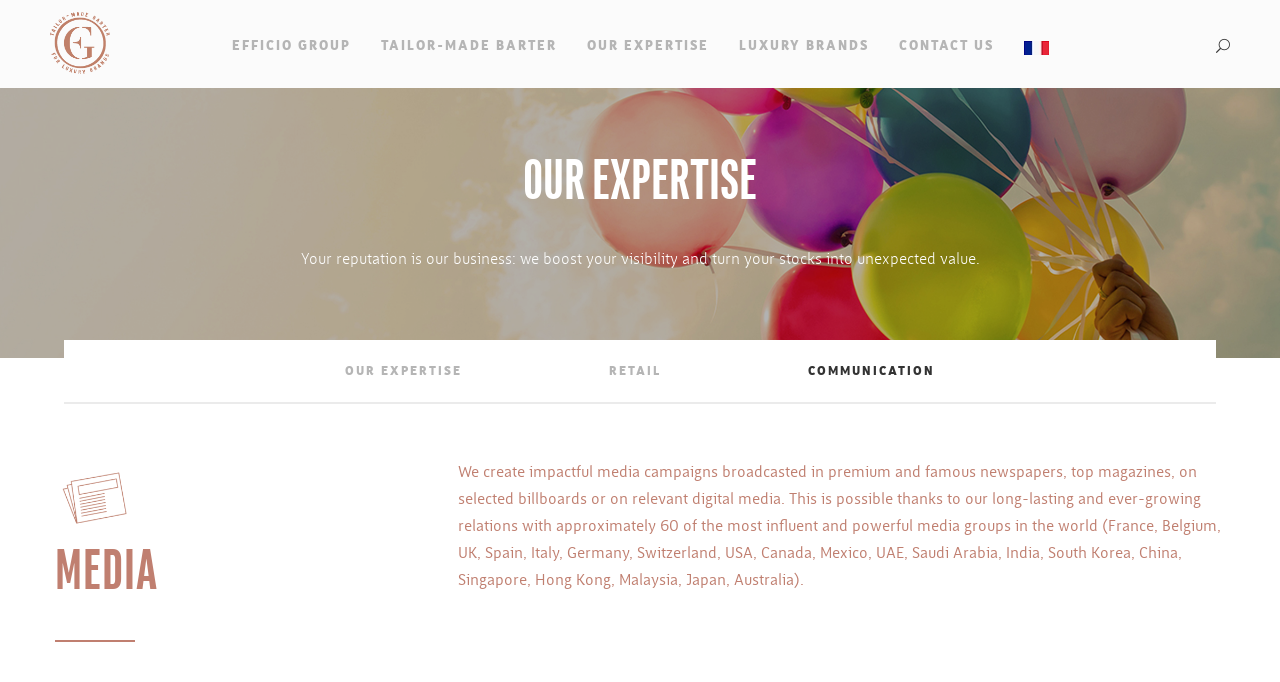

--- FILE ---
content_type: text/html; charset=UTF-8
request_url: https://www.efficio.com/en/our-expertize/communication/media/
body_size: 13235
content:
<!DOCTYPE html>
<html lang="en-US" class="no-js">
<head>
	<meta charset="UTF-8">
	<meta name="viewport" content="width=device-width, initial-scale=1">
	<link rel="profile" href="http://gmpg.org/xfn/11">
	<link rel="pingback" href="https://www.efficio.com/en/xmlrpc.php">
	<meta name='robots' content='index, follow, max-image-preview:large, max-snippet:-1, max-video-preview:-1' />

	<!-- This site is optimized with the Yoast SEO plugin v20.1 - https://yoast.com/wordpress/plugins/seo/ -->
	<title>Media - Efficio</title>
	<link rel="canonical" href="https://www.efficio.com/en/our-expertize/communication/media/" />
	<meta property="og:locale" content="en_US" />
	<meta property="og:type" content="article" />
	<meta property="og:title" content="Media - Efficio" />
	<meta property="og:url" content="https://www.efficio.com/en/our-expertize/communication/media/" />
	<meta property="og:site_name" content="Efficio" />
	<meta property="article:modified_time" content="2017-08-31T15:16:05+00:00" />
	<meta name="twitter:card" content="summary_large_image" />
	<script type="application/ld+json" class="yoast-schema-graph">{"@context":"https://schema.org","@graph":[{"@type":"WebPage","@id":"https://www.efficio.com/en/our-expertize/communication/media/","url":"https://www.efficio.com/en/our-expertize/communication/media/","name":"Media - Efficio","isPartOf":{"@id":"https://www.efficio.com/en/#website"},"datePublished":"2017-01-27T09:43:38+00:00","dateModified":"2017-08-31T15:16:05+00:00","breadcrumb":{"@id":"https://www.efficio.com/en/our-expertize/communication/media/#breadcrumb"},"inLanguage":"en-US","potentialAction":[{"@type":"ReadAction","target":["https://www.efficio.com/en/our-expertize/communication/media/"]}]},{"@type":"BreadcrumbList","@id":"https://www.efficio.com/en/our-expertize/communication/media/#breadcrumb","itemListElement":[{"@type":"ListItem","position":1,"name":"Accueil","item":"https://www.efficio.com/en/"},{"@type":"ListItem","position":2,"name":"Our Expertise","item":"https://www.efficio.com/en/our-expertize/"},{"@type":"ListItem","position":3,"name":"Communication","item":"https://www.efficio.com/en/our-expertize/communication/"},{"@type":"ListItem","position":4,"name":"Media"}]},{"@type":"WebSite","@id":"https://www.efficio.com/en/#website","url":"https://www.efficio.com/en/","name":"Efficio","description":"","potentialAction":[{"@type":"SearchAction","target":{"@type":"EntryPoint","urlTemplate":"https://www.efficio.com/en/?s={search_term_string}"},"query-input":"required name=search_term_string"}],"inLanguage":"en-US"}]}</script>
	<!-- / Yoast SEO plugin. -->


<link rel='dns-prefetch' href='//www.efficio.com' />
<link rel='dns-prefetch' href='//platform-api.sharethis.com' />
<link rel='dns-prefetch' href='//maps.google.com' />
<link rel='dns-prefetch' href='//fonts.googleapis.com' />
<link rel="alternate" type="application/rss+xml" title="Efficio &raquo; Feed" href="https://www.efficio.com/en/feed/" />
<script type="text/javascript">
window._wpemojiSettings = {"baseUrl":"https:\/\/s.w.org\/images\/core\/emoji\/14.0.0\/72x72\/","ext":".png","svgUrl":"https:\/\/s.w.org\/images\/core\/emoji\/14.0.0\/svg\/","svgExt":".svg","source":{"concatemoji":"https:\/\/www.efficio.com\/en\/wp-includes\/js\/wp-emoji-release.min.js?ver=6.1.1"}};
/*! This file is auto-generated */
!function(e,a,t){var n,r,o,i=a.createElement("canvas"),p=i.getContext&&i.getContext("2d");function s(e,t){var a=String.fromCharCode,e=(p.clearRect(0,0,i.width,i.height),p.fillText(a.apply(this,e),0,0),i.toDataURL());return p.clearRect(0,0,i.width,i.height),p.fillText(a.apply(this,t),0,0),e===i.toDataURL()}function c(e){var t=a.createElement("script");t.src=e,t.defer=t.type="text/javascript",a.getElementsByTagName("head")[0].appendChild(t)}for(o=Array("flag","emoji"),t.supports={everything:!0,everythingExceptFlag:!0},r=0;r<o.length;r++)t.supports[o[r]]=function(e){if(p&&p.fillText)switch(p.textBaseline="top",p.font="600 32px Arial",e){case"flag":return s([127987,65039,8205,9895,65039],[127987,65039,8203,9895,65039])?!1:!s([55356,56826,55356,56819],[55356,56826,8203,55356,56819])&&!s([55356,57332,56128,56423,56128,56418,56128,56421,56128,56430,56128,56423,56128,56447],[55356,57332,8203,56128,56423,8203,56128,56418,8203,56128,56421,8203,56128,56430,8203,56128,56423,8203,56128,56447]);case"emoji":return!s([129777,127995,8205,129778,127999],[129777,127995,8203,129778,127999])}return!1}(o[r]),t.supports.everything=t.supports.everything&&t.supports[o[r]],"flag"!==o[r]&&(t.supports.everythingExceptFlag=t.supports.everythingExceptFlag&&t.supports[o[r]]);t.supports.everythingExceptFlag=t.supports.everythingExceptFlag&&!t.supports.flag,t.DOMReady=!1,t.readyCallback=function(){t.DOMReady=!0},t.supports.everything||(n=function(){t.readyCallback()},a.addEventListener?(a.addEventListener("DOMContentLoaded",n,!1),e.addEventListener("load",n,!1)):(e.attachEvent("onload",n),a.attachEvent("onreadystatechange",function(){"complete"===a.readyState&&t.readyCallback()})),(e=t.source||{}).concatemoji?c(e.concatemoji):e.wpemoji&&e.twemoji&&(c(e.twemoji),c(e.wpemoji)))}(window,document,window._wpemojiSettings);
</script>
<style type="text/css">
img.wp-smiley,
img.emoji {
	display: inline !important;
	border: none !important;
	box-shadow: none !important;
	height: 1em !important;
	width: 1em !important;
	margin: 0 0.07em !important;
	vertical-align: -0.1em !important;
	background: none !important;
	padding: 0 !important;
}
</style>
	<link rel='stylesheet' id='wp-block-library-css' href='https://www.efficio.com/en/wp-includes/css/dist/block-library/style.min.css?ver=6.1.1' type='text/css' media='all' />
<link rel='stylesheet' id='classic-theme-styles-css' href='https://www.efficio.com/en/wp-includes/css/classic-themes.min.css?ver=1' type='text/css' media='all' />
<style id='global-styles-inline-css' type='text/css'>
body{--wp--preset--color--black: #000000;--wp--preset--color--cyan-bluish-gray: #abb8c3;--wp--preset--color--white: #ffffff;--wp--preset--color--pale-pink: #f78da7;--wp--preset--color--vivid-red: #cf2e2e;--wp--preset--color--luminous-vivid-orange: #ff6900;--wp--preset--color--luminous-vivid-amber: #fcb900;--wp--preset--color--light-green-cyan: #7bdcb5;--wp--preset--color--vivid-green-cyan: #00d084;--wp--preset--color--pale-cyan-blue: #8ed1fc;--wp--preset--color--vivid-cyan-blue: #0693e3;--wp--preset--color--vivid-purple: #9b51e0;--wp--preset--gradient--vivid-cyan-blue-to-vivid-purple: linear-gradient(135deg,rgba(6,147,227,1) 0%,rgb(155,81,224) 100%);--wp--preset--gradient--light-green-cyan-to-vivid-green-cyan: linear-gradient(135deg,rgb(122,220,180) 0%,rgb(0,208,130) 100%);--wp--preset--gradient--luminous-vivid-amber-to-luminous-vivid-orange: linear-gradient(135deg,rgba(252,185,0,1) 0%,rgba(255,105,0,1) 100%);--wp--preset--gradient--luminous-vivid-orange-to-vivid-red: linear-gradient(135deg,rgba(255,105,0,1) 0%,rgb(207,46,46) 100%);--wp--preset--gradient--very-light-gray-to-cyan-bluish-gray: linear-gradient(135deg,rgb(238,238,238) 0%,rgb(169,184,195) 100%);--wp--preset--gradient--cool-to-warm-spectrum: linear-gradient(135deg,rgb(74,234,220) 0%,rgb(151,120,209) 20%,rgb(207,42,186) 40%,rgb(238,44,130) 60%,rgb(251,105,98) 80%,rgb(254,248,76) 100%);--wp--preset--gradient--blush-light-purple: linear-gradient(135deg,rgb(255,206,236) 0%,rgb(152,150,240) 100%);--wp--preset--gradient--blush-bordeaux: linear-gradient(135deg,rgb(254,205,165) 0%,rgb(254,45,45) 50%,rgb(107,0,62) 100%);--wp--preset--gradient--luminous-dusk: linear-gradient(135deg,rgb(255,203,112) 0%,rgb(199,81,192) 50%,rgb(65,88,208) 100%);--wp--preset--gradient--pale-ocean: linear-gradient(135deg,rgb(255,245,203) 0%,rgb(182,227,212) 50%,rgb(51,167,181) 100%);--wp--preset--gradient--electric-grass: linear-gradient(135deg,rgb(202,248,128) 0%,rgb(113,206,126) 100%);--wp--preset--gradient--midnight: linear-gradient(135deg,rgb(2,3,129) 0%,rgb(40,116,252) 100%);--wp--preset--duotone--dark-grayscale: url('#wp-duotone-dark-grayscale');--wp--preset--duotone--grayscale: url('#wp-duotone-grayscale');--wp--preset--duotone--purple-yellow: url('#wp-duotone-purple-yellow');--wp--preset--duotone--blue-red: url('#wp-duotone-blue-red');--wp--preset--duotone--midnight: url('#wp-duotone-midnight');--wp--preset--duotone--magenta-yellow: url('#wp-duotone-magenta-yellow');--wp--preset--duotone--purple-green: url('#wp-duotone-purple-green');--wp--preset--duotone--blue-orange: url('#wp-duotone-blue-orange');--wp--preset--font-size--small: 13px;--wp--preset--font-size--medium: 20px;--wp--preset--font-size--large: 36px;--wp--preset--font-size--x-large: 42px;--wp--preset--spacing--20: 0.44rem;--wp--preset--spacing--30: 0.67rem;--wp--preset--spacing--40: 1rem;--wp--preset--spacing--50: 1.5rem;--wp--preset--spacing--60: 2.25rem;--wp--preset--spacing--70: 3.38rem;--wp--preset--spacing--80: 5.06rem;}:where(.is-layout-flex){gap: 0.5em;}body .is-layout-flow > .alignleft{float: left;margin-inline-start: 0;margin-inline-end: 2em;}body .is-layout-flow > .alignright{float: right;margin-inline-start: 2em;margin-inline-end: 0;}body .is-layout-flow > .aligncenter{margin-left: auto !important;margin-right: auto !important;}body .is-layout-constrained > .alignleft{float: left;margin-inline-start: 0;margin-inline-end: 2em;}body .is-layout-constrained > .alignright{float: right;margin-inline-start: 2em;margin-inline-end: 0;}body .is-layout-constrained > .aligncenter{margin-left: auto !important;margin-right: auto !important;}body .is-layout-constrained > :where(:not(.alignleft):not(.alignright):not(.alignfull)){max-width: var(--wp--style--global--content-size);margin-left: auto !important;margin-right: auto !important;}body .is-layout-constrained > .alignwide{max-width: var(--wp--style--global--wide-size);}body .is-layout-flex{display: flex;}body .is-layout-flex{flex-wrap: wrap;align-items: center;}body .is-layout-flex > *{margin: 0;}:where(.wp-block-columns.is-layout-flex){gap: 2em;}.has-black-color{color: var(--wp--preset--color--black) !important;}.has-cyan-bluish-gray-color{color: var(--wp--preset--color--cyan-bluish-gray) !important;}.has-white-color{color: var(--wp--preset--color--white) !important;}.has-pale-pink-color{color: var(--wp--preset--color--pale-pink) !important;}.has-vivid-red-color{color: var(--wp--preset--color--vivid-red) !important;}.has-luminous-vivid-orange-color{color: var(--wp--preset--color--luminous-vivid-orange) !important;}.has-luminous-vivid-amber-color{color: var(--wp--preset--color--luminous-vivid-amber) !important;}.has-light-green-cyan-color{color: var(--wp--preset--color--light-green-cyan) !important;}.has-vivid-green-cyan-color{color: var(--wp--preset--color--vivid-green-cyan) !important;}.has-pale-cyan-blue-color{color: var(--wp--preset--color--pale-cyan-blue) !important;}.has-vivid-cyan-blue-color{color: var(--wp--preset--color--vivid-cyan-blue) !important;}.has-vivid-purple-color{color: var(--wp--preset--color--vivid-purple) !important;}.has-black-background-color{background-color: var(--wp--preset--color--black) !important;}.has-cyan-bluish-gray-background-color{background-color: var(--wp--preset--color--cyan-bluish-gray) !important;}.has-white-background-color{background-color: var(--wp--preset--color--white) !important;}.has-pale-pink-background-color{background-color: var(--wp--preset--color--pale-pink) !important;}.has-vivid-red-background-color{background-color: var(--wp--preset--color--vivid-red) !important;}.has-luminous-vivid-orange-background-color{background-color: var(--wp--preset--color--luminous-vivid-orange) !important;}.has-luminous-vivid-amber-background-color{background-color: var(--wp--preset--color--luminous-vivid-amber) !important;}.has-light-green-cyan-background-color{background-color: var(--wp--preset--color--light-green-cyan) !important;}.has-vivid-green-cyan-background-color{background-color: var(--wp--preset--color--vivid-green-cyan) !important;}.has-pale-cyan-blue-background-color{background-color: var(--wp--preset--color--pale-cyan-blue) !important;}.has-vivid-cyan-blue-background-color{background-color: var(--wp--preset--color--vivid-cyan-blue) !important;}.has-vivid-purple-background-color{background-color: var(--wp--preset--color--vivid-purple) !important;}.has-black-border-color{border-color: var(--wp--preset--color--black) !important;}.has-cyan-bluish-gray-border-color{border-color: var(--wp--preset--color--cyan-bluish-gray) !important;}.has-white-border-color{border-color: var(--wp--preset--color--white) !important;}.has-pale-pink-border-color{border-color: var(--wp--preset--color--pale-pink) !important;}.has-vivid-red-border-color{border-color: var(--wp--preset--color--vivid-red) !important;}.has-luminous-vivid-orange-border-color{border-color: var(--wp--preset--color--luminous-vivid-orange) !important;}.has-luminous-vivid-amber-border-color{border-color: var(--wp--preset--color--luminous-vivid-amber) !important;}.has-light-green-cyan-border-color{border-color: var(--wp--preset--color--light-green-cyan) !important;}.has-vivid-green-cyan-border-color{border-color: var(--wp--preset--color--vivid-green-cyan) !important;}.has-pale-cyan-blue-border-color{border-color: var(--wp--preset--color--pale-cyan-blue) !important;}.has-vivid-cyan-blue-border-color{border-color: var(--wp--preset--color--vivid-cyan-blue) !important;}.has-vivid-purple-border-color{border-color: var(--wp--preset--color--vivid-purple) !important;}.has-vivid-cyan-blue-to-vivid-purple-gradient-background{background: var(--wp--preset--gradient--vivid-cyan-blue-to-vivid-purple) !important;}.has-light-green-cyan-to-vivid-green-cyan-gradient-background{background: var(--wp--preset--gradient--light-green-cyan-to-vivid-green-cyan) !important;}.has-luminous-vivid-amber-to-luminous-vivid-orange-gradient-background{background: var(--wp--preset--gradient--luminous-vivid-amber-to-luminous-vivid-orange) !important;}.has-luminous-vivid-orange-to-vivid-red-gradient-background{background: var(--wp--preset--gradient--luminous-vivid-orange-to-vivid-red) !important;}.has-very-light-gray-to-cyan-bluish-gray-gradient-background{background: var(--wp--preset--gradient--very-light-gray-to-cyan-bluish-gray) !important;}.has-cool-to-warm-spectrum-gradient-background{background: var(--wp--preset--gradient--cool-to-warm-spectrum) !important;}.has-blush-light-purple-gradient-background{background: var(--wp--preset--gradient--blush-light-purple) !important;}.has-blush-bordeaux-gradient-background{background: var(--wp--preset--gradient--blush-bordeaux) !important;}.has-luminous-dusk-gradient-background{background: var(--wp--preset--gradient--luminous-dusk) !important;}.has-pale-ocean-gradient-background{background: var(--wp--preset--gradient--pale-ocean) !important;}.has-electric-grass-gradient-background{background: var(--wp--preset--gradient--electric-grass) !important;}.has-midnight-gradient-background{background: var(--wp--preset--gradient--midnight) !important;}.has-small-font-size{font-size: var(--wp--preset--font-size--small) !important;}.has-medium-font-size{font-size: var(--wp--preset--font-size--medium) !important;}.has-large-font-size{font-size: var(--wp--preset--font-size--large) !important;}.has-x-large-font-size{font-size: var(--wp--preset--font-size--x-large) !important;}
.wp-block-navigation a:where(:not(.wp-element-button)){color: inherit;}
:where(.wp-block-columns.is-layout-flex){gap: 2em;}
.wp-block-pullquote{font-size: 1.5em;line-height: 1.6;}
</style>
<link rel='stylesheet' id='contact-form-7-css' href='https://www.efficio.com/en/wp-content/plugins/contact-form-7/includes/css/styles.css?ver=5.7.4' type='text/css' media='all' />
<link rel='stylesheet' id='gdlr-core-google-font-css' href='https://fonts.googleapis.com/css?family=Source+Sans+Pro%3A200%2C200italic%2C300%2C300italic%2Cregular%2Citalic%2C600%2C600italic%2C700%2C700italic%2C900%2C900italic%7CLora%3Aregular%2Citalic%2C700%2C700italic%7CDroid+Serif%3Aregular%2Citalic%2C700%2C700italic&#038;subset=latin%2Clatin-ext%2Cvietnamese%2Ccyrillic&#038;ver=6.1.1' type='text/css' media='all' />
<link rel='stylesheet' id='gdlr-core-plugin-css' href='https://www.efficio.com/en/wp-content/plugins/goodlayers-core/plugins/combine/style.css?ver=6.1.1' type='text/css' media='all' />
<link rel='stylesheet' id='gdlr-core-page-builder-css' href='https://www.efficio.com/en/wp-content/plugins/goodlayers-core/include/css/page-builder.css?ver=6.1.1' type='text/css' media='all' />
<link rel='stylesheet' id='kleanity-style-core-css' href='https://www.efficio.com/en/wp-content/themes/kleanity/css/style-core.css?ver=6.1.1' type='text/css' media='all' />
<link rel='stylesheet' id='kleanity-child-theme-style-css' href='https://www.efficio.com/en/wp-content/themes/kleanity-child/style.css?ver=6.1.1' type='text/css' media='all' />
<link rel='stylesheet' id='kleanity-custom-style-css' href='https://www.efficio.com/en/wp-content/uploads/sites/2/kleanity-style-custom.css?1496409761&#038;ver=6.1.1' type='text/css' media='all' />
<link rel='stylesheet' id='wpgmp-frontend_css-css' href='https://www.efficio.com/en/wp-content/plugins/wp-google-map-plugin/assets/css/frontend.css?ver=6.1.1' type='text/css' media='all' />
<link rel='stylesheet' id='parent-theme-css' href='https://www.efficio.com/en/wp-content/themes/kleanity/style.css?ver=6.1.1' type='text/css' media='all' />
<link rel='stylesheet' id='child-theme-css' href='https://www.efficio.com/en/wp-content/themes/kleanity-child/css/style.css?ver=6.1.1' type='text/css' media='all' />
<script type='text/javascript' src='https://www.efficio.com/en/wp-includes/js/jquery/jquery.min.js?ver=3.6.1' id='jquery-core-js'></script>
<script type='text/javascript' src='https://www.efficio.com/en/wp-includes/js/jquery/jquery-migrate.min.js?ver=3.3.2' id='jquery-migrate-js'></script>
<script type='text/javascript' src='//platform-api.sharethis.com/js/sharethis.js#source=googleanalytics-wordpress#product=ga&#038;property=5f5f1803b4de5d0012796d90' id='googleanalytics-platform-sharethis-js'></script>
<link rel="https://api.w.org/" href="https://www.efficio.com/en/wp-json/" /><link rel="alternate" type="application/json" href="https://www.efficio.com/en/wp-json/wp/v2/pages/4670" /><link rel="EditURI" type="application/rsd+xml" title="RSD" href="https://www.efficio.com/en/xmlrpc.php?rsd" />
<link rel="wlwmanifest" type="application/wlwmanifest+xml" href="https://www.efficio.com/en/wp-includes/wlwmanifest.xml" />
<meta name="generator" content="WordPress 6.1.1" />
<link rel='shortlink' href='https://www.efficio.com/en/?p=4670' />
<link rel="alternate" type="application/json+oembed" href="https://www.efficio.com/en/wp-json/oembed/1.0/embed?url=https%3A%2F%2Fwww.efficio.com%2Fen%2Four-expertize%2Fcommunication%2Fmedia%2F" />
<link rel="alternate" type="text/xml+oembed" href="https://www.efficio.com/en/wp-json/oembed/1.0/embed?url=https%3A%2F%2Fwww.efficio.com%2Fen%2Four-expertize%2Fcommunication%2Fmedia%2F&#038;format=xml" />
<script type="text/javascript">
(function(url){
	if(/(?:Chrome\/26\.0\.1410\.63 Safari\/537\.31|WordfenceTestMonBot)/.test(navigator.userAgent)){ return; }
	var addEvent = function(evt, handler) {
		if (window.addEventListener) {
			document.addEventListener(evt, handler, false);
		} else if (window.attachEvent) {
			document.attachEvent('on' + evt, handler);
		}
	};
	var removeEvent = function(evt, handler) {
		if (window.removeEventListener) {
			document.removeEventListener(evt, handler, false);
		} else if (window.detachEvent) {
			document.detachEvent('on' + evt, handler);
		}
	};
	var evts = 'contextmenu dblclick drag dragend dragenter dragleave dragover dragstart drop keydown keypress keyup mousedown mousemove mouseout mouseover mouseup mousewheel scroll'.split(' ');
	var logHuman = function() {
		if (window.wfLogHumanRan) { return; }
		window.wfLogHumanRan = true;
		var wfscr = document.createElement('script');
		wfscr.type = 'text/javascript';
		wfscr.async = true;
		wfscr.src = url + '&r=' + Math.random();
		(document.getElementsByTagName('head')[0]||document.getElementsByTagName('body')[0]).appendChild(wfscr);
		for (var i = 0; i < evts.length; i++) {
			removeEvent(evts[i], logHuman);
		}
	};
	for (var i = 0; i < evts.length; i++) {
		addEvent(evts[i], logHuman);
	}
})('//www.efficio.com/en/?wordfence_lh=1&hid=9775869C6A0F2E2C2E5BF6700B2CC175');
</script><!--[if lt IE 9]>
<script src="https://www.efficio.com/en/wp-content/themes/kleanity/js/html5.js"></script>
<![endif]-->
<script>
(function() {
	(function (i, s, o, g, r, a, m) {
		i['GoogleAnalyticsObject'] = r;
		i[r] = i[r] || function () {
				(i[r].q = i[r].q || []).push(arguments)
			}, i[r].l = 1 * new Date();
		a = s.createElement(o),
			m = s.getElementsByTagName(o)[0];
		a.async = 1;
		a.src = g;
		m.parentNode.insertBefore(a, m)
	})(window, document, 'script', 'https://google-analytics.com/analytics.js', 'ga');

	ga('create', 'UA-169230456-1', 'auto');
			ga('send', 'pageview');
	})();
</script>
<link rel="icon" href="https://www.efficio.com/en/wp-content/uploads/sites/2/2017/02/favicon.png" sizes="32x32" />
<link rel="icon" href="https://www.efficio.com/en/wp-content/uploads/sites/2/2017/02/favicon.png" sizes="192x192" />
<link rel="apple-touch-icon" href="https://www.efficio.com/en/wp-content/uploads/sites/2/2017/02/favicon.png" />
<meta name="msapplication-TileImage" content="https://www.efficio.com/en/wp-content/uploads/sites/2/2017/02/favicon.png" />

<script>console.log("GA - FLAG");</script>
</head>

<body class="page-template-default page page-id-4670 page-child parent-pageid-4606 gdlr-core-body kleanity-body kleanity-body-front kleanity-full  kleanity-with-sticky-navigation gdlr-core-link-to-lightbox">
<div class="kleanity-mobile-header-wrap" ><div class="kleanity-mobile-header kleanity-header-background kleanity-style-slide" id="kleanity-mobile-header" ><div class="kleanity-mobile-header-container kleanity-container" ><div class="kleanity-logo  kleanity-item-pdlr"><div class="kleanity-logo-inner"><a href="https://www.efficio.com/en/" ><img src="https://www.efficio.com/en/wp-content/uploads/sites/2/2017/02/logo_efficio.png" alt="logo efficio" width="119" height="122" /></a></div></div><div class="kleanity-mobile-menu-right" >
<!-- //* GA - MSLS -->
		<div class="menu-msls-flag-mobile"></div>
<!-- GA *// -->

<div class="kleanity-main-menu-search" id="kleanity-mobile-top-search" ><i class="fa fa-search" ></i></div><div class="kleanity-top-search-wrap" >
	<div class="kleanity-top-search-close" ></div>

	<div class="kleanity-top-search-row" >
		<div class="kleanity-top-search-cell" >
			<script>console.log("GA - SEARCH");</script><form role="search" method="get" class="search-form" action="https://www.efficio.com/en/">
	<input type="text" class="search-field kleanity-title-font" placeholder="Search..." value="" name="s">
	<div class="kleanity-top-search-submit"><i class="fa fa-search" ></i></div>
	<input type="submit" class="search-submit" value="Search">
	<div class="kleanity-top-search-close"><i class="icon_close" ></i></div>
</form>
		</div>
	</div>

</div>
<div class="kleanity-mobile-menu" ><a class="kleanity-mm-menu-button kleanity-mobile-menu-button kleanity-mobile-button-hamburger-with-border" href="#kleanity-mobile-menu" ><i class="fa fa-bars" ></i></a><div class="kleanity-mm-menu-wrap kleanity-navigation-font" id="kleanity-mobile-menu" data-slide="right" ><ul id="menu-main-navigation" class="m-menu"><li class="menu-item menu-item-type-post_type menu-item-object-page menu-item-has-children menu-item-4594"><a href="https://www.efficio.com/en/efficiogroup/who-we-are/">EFFICIO GROUP</a>
<ul class="sub-menu">
	<li class="menu-item menu-item-type-post_type menu-item-object-page menu-item-4781"><a href="https://www.efficio.com/en/efficiogroup/who-we-are/">Who we are</a></li>
	<li class="menu-item menu-item-type-post_type menu-item-object-page menu-item-4780"><a href="https://www.efficio.com/en/efficiogroup/team/">Our expert team</a></li>
	<li class="menu-item menu-item-type-post_type menu-item-object-page menu-item-4779"><a href="https://www.efficio.com/en/efficiogroup/global-influence/">Our global influence</a></li>
	<li class="menu-item menu-item-type-post_type menu-item-object-page menu-item-4778"><a href="https://www.efficio.com/en/efficiogroup/faq/">FAQ</a></li>
	<li class="menu-item menu-item-type-custom menu-item-object-custom menu-item-5274"><a href="http://#">News</a></li>
</ul>
</li>
<li class="menu-item menu-item-type-post_type menu-item-object-page menu-item-has-children menu-item-4333"><a href="https://www.efficio.com/en/tailor-made-barter/barter-by-efficiogroup/">Tailor-made barter</a>
<ul class="sub-menu">
	<li class="menu-item menu-item-type-post_type menu-item-object-page menu-item-4782"><a href="https://www.efficio.com/en/tailor-made-barter/barter-by-efficiogroup/">Barter by EFFICIO GROUP</a></li>
	<li class="menu-item menu-item-type-post_type menu-item-object-page menu-item-4784"><a href="https://www.efficio.com/en/tailor-made-barter/how-it-works/">How it works</a></li>
	<li class="menu-item menu-item-type-post_type menu-item-object-page menu-item-4783"><a href="https://www.efficio.com/en/tailor-made-barter/best-kept-secret-in-the-business/">Best kept secret in the business</a></li>
</ul>
</li>
<li class="menu-item menu-item-type-post_type menu-item-object-page menu-item-has-children menu-item-4332"><a href="https://www.efficio.com/en/our-expertize/our-expertise/">Our expertise</a>
<ul class="sub-menu">
	<li class="menu-item menu-item-type-post_type menu-item-object-page menu-item-4786"><a href="https://www.efficio.com/en/our-expertize/our-expertise/">Our expertise</a></li>
	<li class="menu-item menu-item-type-post_type menu-item-object-page menu-item-4787"><a href="https://www.efficio.com/en/our-expertize/retail/">Retail</a></li>
	<li class="menu-item menu-item-type-post_type menu-item-object-page current-page-ancestor menu-item-4785"><a href="https://www.efficio.com/en/our-expertize/communication/">Communication</a></li>
</ul>
</li>
<li class="menu-item menu-item-type-post_type menu-item-object-page menu-item-has-children menu-item-5014"><a href="https://www.efficio.com/en/luxury-ecosystem/luxury-by-efficiogroup/">Luxury brands</a>
<ul class="sub-menu">
	<li class="menu-item menu-item-type-post_type menu-item-object-page menu-item-4791"><a href="https://www.efficio.com/en/luxury-ecosystem/luxury-by-efficiogroup/">Luxury by EFFICIO GROUP</a></li>
	<li class="menu-item menu-item-type-post_type menu-item-object-page menu-item-4792"><a href="https://www.efficio.com/en/luxury-ecosystem/watchmaking-2/">Watches</a></li>
	<li class="menu-item menu-item-type-post_type menu-item-object-page menu-item-4790"><a href="https://www.efficio.com/en/luxury-ecosystem/jewellery/">Jewellery</a></li>
	<li class="menu-item menu-item-type-post_type menu-item-object-page menu-item-4788"><a href="https://www.efficio.com/en/luxury-ecosystem/perfumes-cosmetics/">Perfumes &#038; Cosmetics</a></li>
	<li class="menu-item menu-item-type-post_type menu-item-object-page menu-item-4789"><a href="https://www.efficio.com/en/luxury-ecosystem/fashion-accessories/">Fashion &#038; Accessories</a></li>
</ul>
</li>
<li class="menu-item menu-item-type-post_type menu-item-object-page menu-item-4299"><a href="https://www.efficio.com/en/contact/">Contact us</a></li>
<li class="menu-item menu-item-type-custom menu-item-object-custom menu-item-5322"><a href="https://www.efficio.com/fr/"><img src="/wp-content/uploads/sites/3/2019/03/fr-pt.jpg"></img></a></li>
</ul></div></div>

			</div><!-- kleanity-mobile-header-container -->
		</div><!-- kleanity-mobile-header-container -->
	</div><!-- kleanity-mobile-header -->
</div><!-- kleanity-mobile-header-wrap --><div class="kleanity-body-outer-wrapper ">
		<div class="kleanity-body-wrapper clearfix  kleanity-with-frame">
			
<header class="kleanity-header-wrap kleanity-header-style-plain  kleanity-style-center-menu kleanity-sticky-navigation kleanity-style-fixed" >
	<div class="kleanity-header-background" ></div>
	<div class="kleanity-header-container  kleanity-header-full">
			
		<div class="kleanity-header-container-inner clearfix">

			<div class="kleanity-logo  kleanity-item-pdlr"><div class="kleanity-logo-inner"><a href="https://www.efficio.com/en/" ><img src="https://www.efficio.com/en/wp-content/uploads/sites/2/2017/02/logo_efficio.png" alt="logo efficio" width="119" height="122" /></a></div></div>			<div class="kleanity-navigation kleanity-item-pdlr clearfix " >
			<div class="kleanity-main-menu" id="kleanity-main-menu" ><ul id="menu-main-navigation-1" class="sf-menu"><li  class="menu-item menu-item-type-post_type menu-item-object-page menu-item-has-children menu-item-4594 kleanity-normal-menu"><a href="https://www.efficio.com/en/efficiogroup/who-we-are/" class="sf-with-ul-pre">EFFICIO GROUP</a>
<ul class="sub-menu">
	<li  class="menu-item menu-item-type-post_type menu-item-object-page menu-item-4781" data-size="60"><a href="https://www.efficio.com/en/efficiogroup/who-we-are/">Who we are</a></li>
	<li  class="menu-item menu-item-type-post_type menu-item-object-page menu-item-4780" data-size="60"><a href="https://www.efficio.com/en/efficiogroup/team/">Our expert team</a></li>
	<li  class="menu-item menu-item-type-post_type menu-item-object-page menu-item-4779" data-size="60"><a href="https://www.efficio.com/en/efficiogroup/global-influence/">Our global influence</a></li>
	<li  class="menu-item menu-item-type-post_type menu-item-object-page menu-item-4778" data-size="60"><a href="https://www.efficio.com/en/efficiogroup/faq/">FAQ</a></li>
	<li  class="menu-item menu-item-type-custom menu-item-object-custom menu-item-5274" data-size="60"><a href="http://#">News</a></li>
</ul>
</li>
<li  class="menu-item menu-item-type-post_type menu-item-object-page menu-item-has-children menu-item-4333 kleanity-normal-menu"><a href="https://www.efficio.com/en/tailor-made-barter/barter-by-efficiogroup/" class="sf-with-ul-pre">Tailor-made barter</a>
<ul class="sub-menu">
	<li  class="menu-item menu-item-type-post_type menu-item-object-page menu-item-4782" data-size="60"><a href="https://www.efficio.com/en/tailor-made-barter/barter-by-efficiogroup/">Barter by EFFICIO GROUP</a></li>
	<li  class="menu-item menu-item-type-post_type menu-item-object-page menu-item-4784" data-size="60"><a href="https://www.efficio.com/en/tailor-made-barter/how-it-works/">How it works</a></li>
	<li  class="menu-item menu-item-type-post_type menu-item-object-page menu-item-4783" data-size="60"><a href="https://www.efficio.com/en/tailor-made-barter/best-kept-secret-in-the-business/">Best kept secret in the business</a></li>
</ul>
</li>
<li  class="menu-item menu-item-type-post_type menu-item-object-page menu-item-has-children menu-item-4332 kleanity-normal-menu"><a href="https://www.efficio.com/en/our-expertize/our-expertise/" class="sf-with-ul-pre">Our expertise</a>
<ul class="sub-menu">
	<li  class="menu-item menu-item-type-post_type menu-item-object-page menu-item-4786" data-size="60"><a href="https://www.efficio.com/en/our-expertize/our-expertise/">Our expertise</a></li>
	<li  class="menu-item menu-item-type-post_type menu-item-object-page menu-item-4787" data-size="60"><a href="https://www.efficio.com/en/our-expertize/retail/">Retail</a></li>
	<li  class="menu-item menu-item-type-post_type menu-item-object-page current-page-ancestor menu-item-4785" data-size="60"><a href="https://www.efficio.com/en/our-expertize/communication/">Communication</a></li>
</ul>
</li>
<li  class="menu-item menu-item-type-post_type menu-item-object-page menu-item-has-children menu-item-5014 kleanity-normal-menu"><a href="https://www.efficio.com/en/luxury-ecosystem/luxury-by-efficiogroup/" class="sf-with-ul-pre">Luxury brands</a>
<ul class="sub-menu">
	<li  class="menu-item menu-item-type-post_type menu-item-object-page menu-item-4791" data-size="60"><a href="https://www.efficio.com/en/luxury-ecosystem/luxury-by-efficiogroup/">Luxury by EFFICIO GROUP</a></li>
	<li  class="menu-item menu-item-type-post_type menu-item-object-page menu-item-4792" data-size="60"><a href="https://www.efficio.com/en/luxury-ecosystem/watchmaking-2/">Watches</a></li>
	<li  class="menu-item menu-item-type-post_type menu-item-object-page menu-item-4790" data-size="60"><a href="https://www.efficio.com/en/luxury-ecosystem/jewellery/">Jewellery</a></li>
	<li  class="menu-item menu-item-type-post_type menu-item-object-page menu-item-4788" data-size="60"><a href="https://www.efficio.com/en/luxury-ecosystem/perfumes-cosmetics/">Perfumes &#038; Cosmetics</a></li>
	<li  class="menu-item menu-item-type-post_type menu-item-object-page menu-item-4789" data-size="60"><a href="https://www.efficio.com/en/luxury-ecosystem/fashion-accessories/">Fashion &#038; Accessories</a></li>
</ul>
</li>
<li  class="menu-item menu-item-type-post_type menu-item-object-page menu-item-4299 kleanity-normal-menu"><a href="https://www.efficio.com/en/contact/">Contact us</a></li>
<li  class="menu-item menu-item-type-custom menu-item-object-custom menu-item-5322 kleanity-normal-menu"><a href="https://www.efficio.com/fr/"><img src="/wp-content/uploads/sites/3/2019/03/fr-pt.jpg"></img></a></li>
</ul><div class="kleanity-navigation-slide-bar" id="kleanity-navigation-slide-bar" ></div></div><div class="kleanity-main-menu-right-wrap clearfix  kleanity-item-mglr kleanity-navigation-top" ><div class="kleanity-main-menu-search" id="kleanity-top-search" ><i class="icon_search" ></i></div><div class="kleanity-top-search-wrap" >
	<div class="kleanity-top-search-close" ></div>

	<div class="kleanity-top-search-row" >
		<div class="kleanity-top-search-cell" >
			<script>console.log("GA - SEARCH");</script><form role="search" method="get" class="search-form" action="https://www.efficio.com/en/">
	<input type="text" class="search-field kleanity-title-font" placeholder="Search..." value="" name="s">
	<div class="kleanity-top-search-submit"><i class="fa fa-search" ></i></div>
	<input type="submit" class="search-submit" value="Search">
	<div class="kleanity-top-search-close"><i class="icon_close" ></i></div>
</form>
		</div>
	</div>

</div>
</div>			</div><!-- kleanity-navigation -->

		</div><!-- kleanity-header-inner -->

<!-- //* GA - MSLS -->

		<div class="menu-msls-flag"></div>

<!-- GA *// -->

	</div><!-- kleanity-header-container -->
</header><!-- header -->		<div class="kleanity-page-wrapper" id="kleanity-page-wrapper" >        <menu class="main_submenu">
            <ul class="submenu_nav">
    		    <i class="fa fa-caret-down icn-dropdown active"></i>
    		    <i class="fa fa-caret-up icn-dropdown"></i>
                <li class="page_item page-item-4327"><a href="https://www.efficio.com/en/our-expertize/our-expertise/">Our expertise</a></li>
<li class="page_item page-item-4604"><a href="https://www.efficio.com/en/our-expertize/retail/">Retail</a></li>
<li class="page_item page-item-4606 page_item_has_children current_page_ancestor current_page_parent"><a href="https://www.efficio.com/en/our-expertize/communication/">Communication</a>
<ul class='children'>
	<li class="page_item page-item-4670 current_page_item"><a href="https://www.efficio.com/en/our-expertize/communication/media/" aria-current="page">Media</a></li>
	<li class="page_item page-item-4672"><a href="https://www.efficio.com/en/our-expertize/communication/digital/">Digital</a></li>
	<li class="page_item page-item-4673"><a href="https://www.efficio.com/en/our-expertize/communication/event-and-travel/">Event &amp; travel</a></li>
	<li class="page_item page-item-4674"><a href="https://www.efficio.com/en/our-expertize/communication/gift/">Gift</a></li>
	<li class="page_item page-item-4675"><a href="https://www.efficio.com/en/our-expertize/communication/event-sponsoring/">Event sponsoring</a></li>
	<li class="page_item page-item-4676"><a href="https://www.efficio.com/en/our-expertize/communication/content-creation/">Brand content</a></li>
	<li class="page_item page-item-4677"><a href="https://www.efficio.com/en/our-expertize/communication/key-opinion-leader/">Key opinion leaders</a></li>
	<li class="page_item page-item-4678"><a href="https://www.efficio.com/en/our-expertize/communication/brand-ambassadors/">Brand ambassador</a></li>
</ul>
</li>
            </ul>
        </menu>
        <script>
//* GA start
            jQuery(function($) {
                $(".main_submenu ul.submenu_nav li.current_page_ancestor").addClass("current_page_item");
            });
//* GA end
        </script>
<div class="gdlr-core-page-builder-body"><div class="gdlr-core-pbf-wrapper " style="padding: 250px 0px 160px 0px;overflow: hidden;" data-skin="EFFICIO WHITE" ><div class="gdlr-core-pbf-background-wrap"><div class="gdlr-core-pbf-background gdlr-core-parallax gdlr-core-js" style="background-image: url(https://www.efficio.com/en/wp-content/uploads/sites/2/2016/05/HEADER-efficiogroup.jpg);background-size: cover;background-position: center;"  data-parallax-speed="0.3"  ></div></div><div class="gdlr-core-pbf-wrapper-content gdlr-core-js "  data-gdlr-animation="fadeInUp" data-gdlr-animation-duration="600ms" data-gdlr-animation-offset="0.8"  ><div class="gdlr-core-pbf-wrapper-container clearfix gdlr-core-container" ><div class="gdlr-core-pbf-element" ><div class="gdlr-core-title-item gdlr-core-item-pdb clearfix  gdlr-core-center-align gdlr-core-title-item-caption-bottom gdlr-core-item-pdlr contact-banner"  ><div class="gdlr-core-title-item-title-wrap "  ><h3 class="gdlr-core-title-item-title gdlr-core-skin-title" style="font-size: 75px;letter-spacing: 0px;"  >Our expertise<span class="gdlr-core-title-item-title-divider gdlr-core-skin-divider" ></span></h3></div><span class="gdlr-core-title-item-caption gdlr-core-info-font gdlr-core-skin-caption" style="font-size: 25px;margin-top: 25px;"  >Your reputation is our business: we boost your visibility and turn your stocks into unexpected value.</span></div></div></div></div></div><div class="gdlr-core-pbf-section" ><div class="gdlr-core-pbf-section-container gdlr-core-container clearfix" ><div class="gdlr-core-pbf-element" ><div class="mod-15__rem-submenu gdlr-core-tab-item gdlr-core-js gdlr-core-item-pdb  gdlr-core-center-align gdlr-core-tab-style2-horizontal gdlr-core-item-pdlr"  ><div class="gdlr-core-tab-item-title-wrap clearfix gdlr-core-title-font" ><div class="gdlr-core-tab-item-title " data-tab-id="1" ><a href="?page_id=4327">Our expertise</a></div><div class="gdlr-core-tab-item-title " data-tab-id="2" ><a href="?page_id=4604">Retail</a></div><div class="gdlr-core-tab-item-title  gdlr-core-active" data-tab-id="3" ><a href="#">Communication</a></div><div class="gdlr-core-tab-item-title-line gdlr-core-skin-divider"></div></div><div class="gdlr-core-tab-item-content-wrap clearfix" ><div class="gdlr-core-tab-item-content  gdlr-core-active" data-tab-id="1"  ></div><div class="gdlr-core-tab-item-content  gdlr-core-active" data-tab-id="2"  ></div><div class="gdlr-core-tab-item-content  gdlr-core-active" data-tab-id="3"  ></div></div></div></div></div></div><div class="gdlr-core-pbf-wrapper  mod-5 mod-5-icon" data-skin="EFFICIO PRIMARY COLOR" ><div class="gdlr-core-pbf-wrapper-content gdlr-core-js "   ><div class="gdlr-core-pbf-wrapper-container clearfix gdlr-core-container" ><div class="gdlr-core-pbf-column gdlr-core-column-20 gdlr-core-column-first" ><div class="gdlr-core-pbf-column-content-margin gdlr-core-js  efficio-primary-color efficio-title"   ><div class="gdlr-core-pbf-column-content clearfix gdlr-core-js "   ><div class="gdlr-core-pbf-element" ><div class="gdlr-core-image-item gdlr-core-item-pdlr gdlr-core-item-pdb  gdlr-core-left-align icon-expertize"  ><div class="gdlr-core-image-item-wrap gdlr-core-media-image  gdlr-core-image-item-style-rectangle" style="border-width: 0px;"  ><img src="https://www.efficio.com/en/wp-content/uploads/sites/2/2017/01/COMMUNICATION-journal-1-150x150.png" alt="picto COMMUNICATION-journal" width="150" height="150" /></div></div></div><div class="gdlr-core-pbf-element" ><div class="gdlr-core-title-item gdlr-core-item-pdb clearfix  gdlr-core-left-align gdlr-core-title-item-caption-top gdlr-core-item-pdlr"  ><div class="gdlr-core-title-item-title-wrap "  ><h1 class="gdlr-core-title-item-title gdlr-core-skin-title" style="font-size: 30px;"  >Media<span class="gdlr-core-title-item-title-divider gdlr-core-skin-divider" ></span></h1></div></div></div><div class="gdlr-core-pbf-element" ><div class="gdlr-core-divider-item gdlr-core-item-pdlr gdlr-core-item-pdb gdlr-core-divider-item-normal"  ><div class="gdlr-core-divider-container gdlr-core-left-align" style="max-width: 80px;"  ><div class="gdlr-core-divider-line gdlr-core-skin-divider" style="border-bottom-width: 2px;" ></div></div></div></div></div></div></div><div class="gdlr-core-pbf-column gdlr-core-column-40" ><div class="gdlr-core-pbf-column-content-margin gdlr-core-js  efficio-primary-color efficio-text"   ><div class="gdlr-core-pbf-column-content clearfix gdlr-core-js "   ><div class="gdlr-core-pbf-element" ><div class="gdlr-core-text-box-item gdlr-core-item-pdlr gdlr-core-item-pdb gdlr-core-left-align"  ><div class="gdlr-core-text-box-item-content"  ><p>We create impactful media campaigns broadcasted in premium and famous newspapers, top magazines, on selected billboards or on relevant digital media. This is possible thanks to our long-lasting and ever-growing relations with approximately 60 of the most influent and powerful media groups in the world (France, Belgium, UK, Spain, Italy, Germany, Switzerland, USA, Canada, Mexico, UAE, Saudi Arabia, India, South Korea, China, Singapore, Hong Kong, Malaysia, Japan, Australia).</p>
</div></div></div></div></div></div></div></div></div><div class="gdlr-core-pbf-wrapper  mod-14 grey" style="padding: 60px 0px 10px 0px;" data-skin="EFFICIO PRIMARY COLOR" ><div class="gdlr-core-pbf-background-wrap" style="background-color: #f7f7f7;"  ></div><div class="gdlr-core-pbf-wrapper-content gdlr-core-js "   ><div class="gdlr-core-pbf-wrapper-container clearfix gdlr-core-container" ><div class="gdlr-core-pbf-element" ><div class="gdlr-core-title-item gdlr-core-item-pdb clearfix  gdlr-core-center-align gdlr-core-title-item-caption-top gdlr-core-item-pdlr"  ><div class="gdlr-core-title-item-title-wrap "  ><h3 class="gdlr-core-title-item-title gdlr-core-skin-title"  >Case studies<span class="gdlr-core-title-item-title-divider gdlr-core-skin-divider" ></span></h3></div></div></div><div class="gdlr-core-pbf-element" ><div class="gdlr-core-divider-item gdlr-core-item-pdlr gdlr-core-item-pdb gdlr-core-divider-item-normal"  ><div class="gdlr-core-divider-container gdlr-core-center-align" style="max-width: 60px;"  ><div class="gdlr-core-divider-line gdlr-core-skin-divider" style="border-bottom-width: 3px;" ></div></div></div></div><div class="gdlr-core-pbf-column gdlr-core-column-60 gdlr-core-column-first" ><div class="gdlr-core-pbf-column-content-margin gdlr-core-js "   ><div class="gdlr-core-pbf-column-content clearfix gdlr-core-js "   ><div class="gdlr-core-pbf-element" ><div class="gdlr-core-text-box-item gdlr-core-item-pdlr gdlr-core-item-pdb gdlr-core-center-align"  ><div class="gdlr-core-text-box-item-content"  ><p>Actions speak louder than words? For sure. Take a look at our several case studies and find out more on how we do business, how our clients benefit from expertise, and what you could achieve working with us.&nbsp;</p>
<p>EFFICIO GROUP guarantees a total confidentiality to their clients: case studies remain anonymous.</p>
</div></div></div></div></div></div><div class="gdlr-core-pbf-element" ><div class="gdlr-core-blog-item gdlr-core-item-pdb clearfix  gdlr-core-style-blog-column-with-frame" style="padding-bottom: 40px;"  ><div class="gdlr-core-blog-item-holder gdlr-core-js-2 clearfix" data-layout="fitrows" ><div class="gdlr-core-item-list  gdlr-core-item-pdlr gdlr-core-column-20 gdlr-core-column-first" ><div class="gdlr-core-blog-grid mod-12__case-studies-grid  gdlr-core-blog-grid-with-frame gdlr-core-item-mgb" ><div class="gdlr-core-blog-thumbnail gdlr-core-media-image  gdlr-core-opacity-on-hover gdlr-core-zoom-on-hover" ><a href="https://www.efficio.com/en/case-studies/making-vie-rose-in-the-market/" ><img src="https://www.efficio.com/en/wp-content/uploads/sites/2/2017/01/cosmetiques-03.jpg" alt="cosmetiques efficio" width="380" height="310" /></a></div><div class="gdlr-core-blog-grid-frame gdlr-core-skin-e-background"><div class="gdlr-core-blog-content" >A cosmetics and skincare brand which have never communicated in France before wished to benefit from the approaching summer season to promote its latest innovation.</div><a class="case-study__link" href="https://www.efficio.com/en/case-studies/making-vie-rose-in-the-market/">See case study</a><div class="gdlr-core-blog-info-wrapper gdlr-core-skin-divider"></div><div class="case-study__sector">Perfumes & Cosmetics</div><ul><li><a href="#">Event & Travel</a></li><li><a href="#">Media</a></li><li><a href="#">Digital</a></li></ul></div></div></div><div class="gdlr-core-item-list  gdlr-core-item-pdlr gdlr-core-column-20" ><div class="gdlr-core-blog-grid mod-12__case-studies-grid  gdlr-core-blog-grid-with-frame gdlr-core-item-mgb" ><div class="gdlr-core-blog-thumbnail gdlr-core-media-image  gdlr-core-opacity-on-hover gdlr-core-zoom-on-hover" ><a href="https://www.efficio.com/en/case-studies/its-a-brand-new-day-launching-a-new-product/" ><img src="https://www.efficio.com/en/wp-content/uploads/sites/2/2017/01/cosmetiques-01.jpg" alt="cosmetiques efficio" width="380" height="310" /></a></div><div class="gdlr-core-blog-grid-frame gdlr-core-skin-e-background"><div class="gdlr-core-blog-content" >A French luxury perfume brand wanted to launch a new fragrance for women in some key markets.</div><a class="case-study__link" href="https://www.efficio.com/en/case-studies/its-a-brand-new-day-launching-a-new-product/">See case study</a><div class="gdlr-core-blog-info-wrapper gdlr-core-skin-divider"></div><div class="case-study__sector">Perfumes & Cosmetics</div><ul><li><a href="#">Media</a></li><li><a href="#">Digital</a></li><li><a href="#">Event sponsoring</a></li><li><a href="#">Key Opinion Leaders</a></li></ul></div></div></div><div class="gdlr-core-item-list  gdlr-core-item-pdlr gdlr-core-column-20" ><div class="gdlr-core-blog-grid mod-12__case-studies-grid  gdlr-core-blog-grid-with-frame gdlr-core-item-mgb" ><div class="gdlr-core-blog-thumbnail gdlr-core-media-image  gdlr-core-opacity-on-hover gdlr-core-zoom-on-hover" ><a href="https://www.efficio.com/en/case-studies/living-the-american-dream/" ><img src="https://www.efficio.com/en/wp-content/uploads/sites/2/2017/01/cosmetiques-02.jpg" alt="cosmetiques efficio" width="380" height="310" /></a></div><div class="gdlr-core-blog-grid-frame gdlr-core-skin-e-background"><div class="gdlr-core-blog-content" >A European perfume brand benefiting from a new identity and packaging exploits its large existing stock wanted to exploit its previous products stock to success its transformation in the US.</div><a class="case-study__link" href="https://www.efficio.com/en/case-studies/living-the-american-dream/">See case study</a><div class="gdlr-core-blog-info-wrapper gdlr-core-skin-divider"></div><div class="case-study__sector">Perfumes & Cosmetics</div><ul><li><a href="#">Event & Travel</a></li><li><a href="#">Media</a></li><li><a href="#">Digital</a></li><li><a href="#">Key Opinion Leaders</a></li></ul></div></div></div></div></div></div></div></div></div><div class="gdlr-core-pbf-wrapper  mod-22" data-skin="EFFICIO PRIMARY COLOR" ><div class="gdlr-core-pbf-wrapper-content gdlr-core-js "   ><div class="gdlr-core-pbf-wrapper-container clearfix gdlr-core-pbf-wrapper-full-no-space" ><div class="gdlr-core-pbf-element" ><div class="gdlr-core-title-item gdlr-core-item-pdb clearfix  gdlr-core-center-align gdlr-core-title-item-caption-top gdlr-core-item-pdlr"  ><div class="gdlr-core-title-item-title-wrap "  ><h3 class="gdlr-core-title-item-title gdlr-core-skin-title"  >OTHER EXPERTISES<span class="gdlr-core-title-item-title-divider gdlr-core-skin-divider" ></span></h3></div></div></div><div class="gdlr-core-pbf-element" ><div class="gdlr-core-divider-item gdlr-core-item-pdlr gdlr-core-item-pdb gdlr-core-divider-item-normal"  ><div class="gdlr-core-divider-container gdlr-core-center-align" style="max-width: 60px;"  ><div class="gdlr-core-divider-line gdlr-core-skin-divider" style="border-bottom-width: 3px;" ></div></div></div></div></div></div></div></div>        <menu class="expertises_submenu">
            <ul class="side-nav">
                <li class="page_item page-item-4670 current_page_item"><a href="https://www.efficio.com/en/our-expertize/communication/media/" aria-current="page">Media</a></li>
<li class="page_item page-item-4672"><a href="https://www.efficio.com/en/our-expertize/communication/digital/">Digital</a></li>
<li class="page_item page-item-4673"><a href="https://www.efficio.com/en/our-expertize/communication/event-and-travel/">Event &amp; travel</a></li>
<li class="page_item page-item-4674"><a href="https://www.efficio.com/en/our-expertize/communication/gift/">Gift</a></li>
<li class="page_item page-item-4675"><a href="https://www.efficio.com/en/our-expertize/communication/event-sponsoring/">Event sponsoring</a></li>
<li class="page_item page-item-4676"><a href="https://www.efficio.com/en/our-expertize/communication/content-creation/">Brand content</a></li>
<li class="page_item page-item-4677"><a href="https://www.efficio.com/en/our-expertize/communication/key-opinion-leader/">Key opinion leaders</a></li>
<li class="page_item page-item-4678"><a href="https://www.efficio.com/en/our-expertize/communication/brand-ambassadors/">Brand ambassador</a></li>
            </ul>
        </menu>
</div><footer><div class="kleanity-footer-wrapper" ><div class="kleanity-footer-container kleanity-container clearfix" ><div class="kleanity-footer-column kleanity-item-pdlr kleanity-column-15" ><div id="text-3" class="widget widget_text kleanity-widget">			<div class="textwidget"><div class="gdlr-core-space-shortcode" style="margin-top: 0px;"  ></div>
<img src="/wp-content/uploads/sites/2/2017/05/footer_logo.png" alt="" /> 
<div class="gdlr-core-space-shortcode" style="margin-top: 25px;"  ></div></div>
		</div></div><div class="kleanity-footer-column kleanity-item-pdlr kleanity-column-15" ><div id="text-8" class="widget widget_text kleanity-widget"><h3 class="kleanity-widget-title"><span class="kleanity-widget-head-text">EFFICIO GROUP</span><span class="kleanity-widget-head-divider"></span></h3><span class="clear"></span>			<div class="textwidget">The unique international
group of barter exclusively
dedicated to luxury brands.</div>
		</div></div><div class="kleanity-footer-column kleanity-item-pdlr kleanity-column-15" ><div id="text-9" class="widget widget_text kleanity-widget"><h3 class="kleanity-widget-title"><span class="kleanity-widget-head-text">CONTACT</span><span class="kleanity-widget-head-divider"></span></h3><span class="clear"></span>			<div class="textwidget"><b>Head Office</b><br />
49 rue de Ponthieu<br />
75008 PARIS - France<br />
<a href="https://maps.app.goo.gl/ZjdE2BmWkXJSiNiV9" target="_blank" rel="noopener">Go there</a><br >

<b>Sales Department</b><br />
40 rue du Colisée<br />
75008 PARIS - France<br />
<a href="https://maps.app.goo.gl/mBuzF4iick1V11Wc9" target="_blank" rel="noopener">Go there</a><br />

<a href=tel:+33153401530>+33 1 53 40 15 30</a>
<a href="mailto:contact@efficio.com">contact@efficio.com</a><br /></div>
		</div></div><div class="kleanity-footer-column kleanity-item-pdlr kleanity-column-15" ><div id="text-10" class="widget widget_text kleanity-widget"><h3 class="kleanity-widget-title"><span class="kleanity-widget-head-text">LINKS</span><span class="kleanity-widget-head-divider"></span></h3><span class="clear"></span>			<div class="textwidget"><a href="/en/efficiogroup/faq/">FAQ</a>
<a href="/en/legal-notices/">Legal Notices</a>
<a href="/en/privacy-policy/">Privacy Policy</a>
<a href="https://www.irta.com/" target="_blank" rel="noopener">EFFICIO GROUP, member of IRTA</a></div>
		</div></div></div></div><div class="kleanity-footer-menu-wrapper clearfix"><div class="kleanity-footer-menu-container kleanity-container"><div class="kleanity-footer-menu-text kleanity-item-pdlr"><nav class="menu-footer-menu-container"><ul id="mainNav" class="nav nav-pills"><li class="menu-item menu-item-type-custom menu-item-object-custom menu-item-4312"><a href="/en/efficio-group/global-influence/">Paris</a></li>
<li class="menu-item menu-item-type-custom menu-item-object-custom menu-item-4313"><a href="/en/efficio-group/global-influence/">Madrid</a></li>
<li class="menu-item menu-item-type-custom menu-item-object-custom menu-item-4314"><a href="/en/efficio-group/global-influence/">Milan</a></li>
<li class="menu-item menu-item-type-custom menu-item-object-custom menu-item-4315"><a href="/en/efficio-group/global-influence/">Zurich</a></li>
<li class="menu-item menu-item-type-custom menu-item-object-custom menu-item-4316"><a href="/en/efficio-group/global-influence/">New York</a></li>
<li class="menu-item menu-item-type-custom menu-item-object-custom menu-item-4317"><a href="/en/efficio-group/global-influence/">Dubai</a></li>
<li class="menu-item menu-item-type-custom menu-item-object-custom menu-item-4319"><a href="/en/efficio-group/global-influence/">Tokyo</a></li>
<li class="menu-item menu-item-type-custom menu-item-object-custom menu-item-4347"><a href="/en/efficio-group/global-influence/">Shanghai</a></li>
<li class="menu-item menu-item-type-custom menu-item-object-custom menu-item-4320"><a href="/en/efficio-group/global-influence/">Hong Kong</a></li>
</ul></nav></div></div></div><div class="kleanity-copyright-wrapper" ><div class="kleanity-copyright-container kleanity-container"><div class="kleanity-copyright-text kleanity-item-pdlr">©  2016-2025 EFFICIO  -  ALL RIGHTS RESERVED</div></div></div></footer></div></div>
<script type='text/javascript' src='https://www.efficio.com/en/wp-content/plugins/contact-form-7/includes/swv/js/index.js?ver=5.7.4' id='swv-js'></script>
<script type='text/javascript' id='contact-form-7-js-extra'>
/* <![CDATA[ */
var wpcf7 = {"api":{"root":"https:\/\/www.efficio.com\/en\/wp-json\/","namespace":"contact-form-7\/v1"},"cached":"1"};
/* ]]> */
</script>
<script type='text/javascript' src='https://www.efficio.com/en/wp-content/plugins/contact-form-7/includes/js/index.js?ver=5.7.4' id='contact-form-7-js'></script>
<script type='text/javascript' src='https://www.efficio.com/en/wp-content/plugins/goodlayers-core/plugins/combine/script.js?ver=6.1.1' id='gdlr-core-plugin-js'></script>
<script type='text/javascript' id='gdlr-core-page-builder-js-extra'>
/* <![CDATA[ */
var gdlr_core_pbf = {"admin":"","video":{"width":"640","height":"360"},"ajax_url":"https:\/\/www.efficio.com\/en\/wp-admin\/admin-ajax.php","ilightbox_skin":"dark"};
/* ]]> */
</script>
<script type='text/javascript' src='https://www.efficio.com/en/wp-content/plugins/goodlayers-core/include/js/rem-page-builder.js?ver=6.1.1' id='gdlr-core-page-builder-js'></script>
<script type='text/javascript' src='https://www.efficio.com/en/wp-content/themes/kleanity-child/js/app.js?ver=1.0' id='enqueue_scripts-js'></script>
<script type='text/javascript' src='https://www.efficio.com/en/wp-includes/js/jquery/ui/effect.min.js?ver=1.13.2' id='jquery-effects-core-js'></script>
<script type='text/javascript' id='kleanity-script-core-js-extra'>
/* <![CDATA[ */
var kleanity_script_core = {"home_url":"https:\/\/www.efficio.com\/en\/"};
/* ]]> */
</script>
<script type='text/javascript' src='https://www.efficio.com/en/wp-content/themes/kleanity/js/script-core.js?ver=1.0.0' id='kleanity-script-core-js'></script>
<script type='text/javascript' src='https://www.efficio.com/en/wp-content/plugins/wp-google-map-plugin/assets/js/vendor/webfont/webfont.js?ver=6.1.1' id='flippercode-webfont-js'></script>
<script type='text/javascript' src='https://www.efficio.com/en/wp-content/plugins/wp-google-map-plugin/assets/js/vendor/jscrollpane/jscrollpane.js?ver=6.1.1' id='wpgmp-jscrollpane-js'></script>
<script type='text/javascript' src='https://www.efficio.com/en/wp-content/plugins/wp-google-map-plugin/assets/js/vendor/accordion/accordion.js?ver=6.1.1' id='wpgmp-accordion-js'></script>
<script type='text/javascript' src='https://www.efficio.com/en/wp-content/plugins/wp-google-map-plugin/assets/js/vendor/markerclustererplus/markerclustererplus.js?ver=6.1.1' id='wpgmp-markercluster-js'></script>
<script type='text/javascript' id='wpgmp-google-map-main-js-extra'>
/* <![CDATA[ */
var wpgmp_local = {"all_location":"All","show_locations":"Show Locations","sort_by":"Sort by","wpgmp_not_working":"Not working...","select_category":"Select Category","place_icon_url":"https:\/\/www.efficio.com\/en\/wp-content\/plugins\/wp-google-map-plugin\/assets\/images\/icons\/"};
/* ]]> */
</script>
<script type='text/javascript' src='https://www.efficio.com/en/wp-content/plugins/wp-google-map-plugin/assets/js/maps.js?ver=6.1.1' id='wpgmp-google-map-main-js'></script>
<script type='text/javascript' src='https://maps.google.com/maps/api/js?callback=initwpmaps&#038;libraries=geometry%2Cplaces%2Cdrawing&#038;language=en&#038;ver=6.1.1' id='wpgmp-google-api-js'></script>
<script type='text/javascript' src='https://www.efficio.com/en/wp-includes/js/imagesloaded.min.js?ver=4.1.4' id='imagesloaded-js'></script>
<script type='text/javascript' src='https://www.efficio.com/en/wp-includes/js/masonry.min.js?ver=4.2.2' id='masonry-js'></script>
<script type='text/javascript' src='https://www.efficio.com/en/wp-includes/js/jquery/jquery.masonry.min.js?ver=3.1.2b' id='jquery-masonry-js'></script>
<script type='text/javascript' src='https://www.efficio.com/en/wp-content/plugins/wp-google-map-plugin/assets/js/frontend.js?ver=6.1.1' id='wpgmp-frontend-js'></script>
<script type='text/javascript' src='https://www.efficio.com/en/wp-content/plugins/wp-google-map-plugin/assets/js/vendor/infobox/infobox.js?ver=6.1.1' id='wpgmp-infobox-js'></script>

</body>
</html>

--- FILE ---
content_type: text/css
request_url: https://www.efficio.com/en/wp-content/themes/kleanity-child/style.css?ver=6.1.1
body_size: 357
content:
/*
 Theme Name:   Kleanity Child
 Theme URI:    http://demo.goodlayers.com/kleanity
 Description:  Goodlayers Kleanity Child Theme
 Author:       Goodlayers
 Author URI:   http://goodlayers.com
 Template:     kleanity
 Version:      1.0.1
 License:      GNU General Public License v2 or later
 License URI:  http://www.gnu.org/licenses/gpl-2.0.html
 Tags:         light, dark, right-sidebar, responsive-layout
 Text Domain:  kleanity-child
*/


--- FILE ---
content_type: text/css
request_url: https://www.efficio.com/en/wp-content/themes/kleanity-child/css/style.css?ver=6.1.1
body_size: 60249
content:
/*
 Theme Name:   Kleanity Child
 Theme URI:    http://demo.goodlayers.com/kleanity
 Description:  Goodlayers Kleanity Child Theme
 Author:       Goodlayers
 Author URI:   http://goodlayers.com
 Template:     kleanity
 Version:      1.0.0
 License:      GNU General Public License v2 or later
 License URI:  http://www.gnu.org/licenses/gpl-2.0.html
 Tags:         light, dark, right-sidebar, responsive-layout
 Text Domain:  kleanity-child

 START YOUR CHILD THEME CSS HERE
*/

/*------ COLORS ------*/

/* PRIMARY COLOR: BROWN: #c07f70; */
/* SECONDARY COLOR: GREY: #A49A92; */
/* LIGHTGREY: #FAFAFA; */

/*------ /END COLORS ------*/

/* Base */
* {
    outline: none;
}

a {
    outline: none;
}

a:focus {
    outline: 0;
}

a:hover {
    -webkit-transition: all 0.3s ease 0s;
    transition: all 0.3s ease 0s;
    text-decoration: none;
}

body {
    line-height: 24px;
    overflow-x: hidden;
}

.wrapper {
    margin-left: auto;
    margin-right: auto;
}

.container-fluid section {
    margin-bottom: 20px;
}

ul li {
    list-style-type: none;
}

.clear {
    clear: both;
}

@font-face {
    font-family: 'maria bold';
    src: url("../fonts/marianinacnfy-bold-webfont.woff2") format("woff2"), url("../fonts/marianinacnfy-bold-webfont.woff") format("woff");
    font-weight: normal;
    font-style: normal;
}

@font-face {
    font-family: 'maria light';
    src: url("../fonts/marianinacnfy-light-webfont.woff2") format("woff2"), url("../fonts/marianinacnfy-light-webfont.woff") format("woff");
    font-weight: normal;
    font-style: normal;
}

@font-face {
    font-family: 'maria';
    src: url("../fonts/marianinacnfy-regular-webfont.woff2") format("woff2"), url("../fonts/marianinacnfy-regular-webfont.woff") format("woff");
    font-weight: normal;
    font-style: normal;
}

@font-face {
    font-family: 'maria medium';
    src: url("../fonts/marianinacnfy-medium-webfont.woff2") format("woff2"), url("../fonts/marianinacnfy-medium-webfont.woff") format("woff");
    font-weight: normal;
    font-style: normal;
}

@font-face {
    font-family: 'saya bold';
    src: url("../fonts/sayafy-bold-webfont.woff2") format("woff2"), url("../fonts/sayafy-bold-webfont.woff") format("woff");
    font-weight: normal;
    font-style: normal;
}

@font-face {
    font-family: 'saya light';
    src: url("../fonts/sayafy-light-webfont.woff2") format("woff2"), url("../fonts/sayafy-light-webfont.woff") format("woff");
    font-weight: normal;
    font-style: normal;
}

@font-face {
    font-family: 'saya';
    src: url("../fonts/sayafy-regular-webfont.woff2") format("woff2"), url("../fonts/sayafy-regular-webfont.woff") format("woff");
    font-weight: normal;
    font-style: normal;
}

@font-face {
    font-family: 'saya black';
    src: url("../fonts/sayafy-black-webfont.woff2") format("woff2"), url("../fonts/sayafy-black-webfont.woff") format("woff");
    font-weight: normal;
    font-style: normal;
}


/* GA start PERSONNALISATION */


span.ligne {
	white-space: nowrap;
}
.reduire-texte1 {
    font-size:       0.8em; /* 20px -> 16px (80%) */
    letter-spacing: -0.5px;
}
.reduire-texte2 {
    font-size:       0.9em; /* 20px -> 18px (90%) */
    letter-spacing: -0.5px;
}
.reduire-texte3 {
    font-size:       0.95em; /* 20px -> 18px (90%) */
    letter-spacing:  0px;
}

/* OBSOLÈTE
.reduire-texte3a { /* UNE DISTRIBUTION 100% GARANTIE * /
    font-size:       0.8em;
    letter-spacing: -0.5px;
    line-height:     1.5;
}
@media all and (min-width: 1240px) {
	.reduire-texte3a {
	    font-size:      1em;
	    letter-spacing: 0px;
    	line-height:    1.2;
	}
}
.reduire-texte3b { /* UNE COMMUNICATION 360° */
/* PAR DEFAUT
	font-size:      1em;
    letter-spacing: 0px;
    line-height:    1.2;
* /
}
@media all and (min-width: 768px) and (max-width: 849px) {
	.reduire-texte3b {
	    font-size:      0.8em;
	    letter-spacing: -0.5px;
    	line-height:     1.5;
	}
}
@media all and (min-width: 850px) and (max-width: 909px) {
	.reduire-texte3b {
	    font-size:      0.9em;
	    letter-spacing: -0.5px;
    	line-height:     1.33;
	}
}
*/

.bloc-fixe1 {
/* Pour les encarts qu'on retrouve sur : /fr/notre-expertise/retail/ */
    display:         flex;   
    flex-direction:  column;
    justify-content: center;
    padding-left:    5px;
    padding-right:   5px;
    height:          84px;
    line-height:     1;
    width:           100%;
}

.bloc-fixe2 {
/* Pour les encarts qu'on retrouve sur : https://stgefficio.148.fr/fr/notre-expertise/notre-expertise/
UNE DISTRIBUTION 100% GARANTIE
UNE COMMUNICATION 360° */
    display:         flex;   
    flex-direction:  column;
    justify-content: center;
    height:          66px;
    font-size:       0.9em;
}

@media all and (min-width: 768px) and (max-width: 829px) {
    .bloc-fixe2 {
        font-size: 0.8em;
    }
}
@media all and (max-width: 389px) {
    .bloc-fixe2 {
        font-size: 0.8em;
    }
}
@media all and (max-width: 359px) {
    .bloc-fixe2 {
        font-size: 0.65em;
    }
}

.menu-msls-flag {
    position: absolute;
    top:   12px;
    right: 48px;
}
.menu-msls-flag-mobile {
    float:      left;
    margin-top: -6px;
    padding:     8px;
}

.is-hidden {
	visibility: hidden;
}

/* GA end */


/* GENERAL - PADDING/MARGIN */
.padding-top {
    padding-top: 50px !important;
}

/* GENERAL - FONT SIZE */

@media screen and (max-width: 767px) {
    h1, h3 {
      font-size: 30px;
    }
}

/* HEADERS */

.kleanity-body h1, .kleanity-body h2, .kleanity-body h3, .kleanity-body h4, .kleanity-body h5, .kleanity-body h6, .kleanity-body .kleanity-title-font, .kleanity-body .gdlr-core-title-font {
    font-family: 'maria bold';
}

.kleanity-body h4{
    color: #c07f70;
}

.kleanity-body .gdlr-core-testimonial-position.gdlr-core-info-font {
    font-family: 'saya bold';
}

.woocommerce-breadcrumb, .woocommerce span.onsale, .single-product.woocommerce div.product p.price .woocommerce-Price-amount, .single-product.woocommerce #review_form #respond label {
    font-family: 'saya bold';
}

.comment-edit-link, .comment-reply-link, .gdlr-core-social-share-item .gdlr-core-social-share-count .gdlr-core-suffix, .gdlr-core-body .gdlr-core-load-more {
    font-family: 'saya bold';
}

.gdlr-core-body .gdlr-core-button, .kleanity-body .kleanity-button, .kleanity-body input[type="button"], .kleanity-body input[type="submit"] {
    font-family: 'saya bold' !important;
}

.kleanity-body p {
    font-family: 'saya', Helvetica;
}

/* Colors */
/* Layout */
/* Header */
header {
    height: 88px;
}

.kleanity-animate-fixed-navigation.kleanity-header-style-plain .kleanity-navigation {
    padding-top: 25px !important;
}

header .kleanity-navigation {
    padding-top: 34px;
}

header .kleanity-logo {
    padding-top: 27px;
}

header .kleanity-navigation .sf-menu > li > a {
    color: #B5B5B5;
    font-family: "saya black";
    font-size: 14px;
}

/* GA start MAIN MENU

INFO in uploads / sites / 3 / kleanity-style-custom.css
-------------------------------------------------------
.kleanity-header-style-plain.kleanity-style-splitted-menu .kleanity-navigation .sf-menu > li > a{ padding-top: 0px; }
.kleanity-header-style-boxed.kleanity-style-splitted-menu .kleanity-navigation .sf-menu > li > a{ padding-top: 0px; }
.kleanity-navigation .sf-menu > li > a{ padding-bottom: 9px; }
.kleanity-navigation .sf-menu > li > a{ font-size: 13px; } 
.kleanity-navigation .sf-menu > li > a{ font-weight: 600; } 
.kleanity-navigation .sf-menu > li > a{ letter-spacing: 2px; } 
.kleanity-navigation .sf-menu > li > a{ text-transform: uppercase; }
.kleanity-navigation .sf-menu > li{ padding-left: 23px; padding-right: 23px; }

OBSOLÈTE
-------------------------------------------------------
@media screen and (max-width: 1200px) {
    .kleanity-navigation .sf-menu > li {
        padding-right: 0;
    }
}
*/

@media all and (min-width: 1190px)                         { header .kleanity-navigation .sf-menu > li > a { letter-spacing:    2px; }}
@media all and (min-width: 1110px) and (max-width: 1189px) { header .kleanity-navigation .sf-menu > li > a { letter-spacing:    1px; }}
@media all and (min-width: 1030px) and (max-width: 1109px) { header .kleanity-navigation .sf-menu > li > a { letter-spacing:    0px; }}
@media all and (min-width: 1000px) and (max-width: 1029px) { header .kleanity-navigation .sf-menu > li > a { letter-spacing: -0.5px; }}
@media all and                         (max-width:  999px) { header .kleanity-navigation .sf-menu > li > a { letter-spacing:    2px; }}

@media all and (min-width: 1290px)                         { header .kleanity-navigation .sf-menu > li { padding-left: 23px; padding-right: 23px; }}
@media all and (min-width: 1240px) and (max-width: 1289px) { header .kleanity-navigation .sf-menu > li { padding-left: 15px; padding-right: 15px; }}
@media all and                         (max-width: 1239px) { header .kleanity-navigation .sf-menu > li { padding-left: 10px; padding-right: 10px; }}

/* GA end */

header .kleanity-navigation ul li a:hover {
    color: #BF806D;
}

header .kleanity-navigation ul li.current-menu-item a {
    color: #BF806D;
}

header .kleanity-navigation ul li.current_page_parent a {
    color: #BF806D;
}

header .kleanity-navigation .kleanity-navigation-slide-bar {
    border: none;
}

header .wpml-ls-statics-shortcode_actions {
    width: 50px;
    text-align: left;
}

header .wpml-ls-statics-shortcode_actions ul {
    border: none;
}

header .wpml-ls-statics-shortcode_actions ul li {
    border: none;
}

header .wpml-ls-statics-shortcode_actions ul li a {
    border: none;
    background: none;
    padding-right: 0 !important;
}

header .wpml-ls-statics-shortcode_actions ul li a:hover {
    border: none;
    background: none;
}

header .wpml-ls-statics-shortcode_actions ul li:hover {
    border: none !important;
}

header .wpml-ls-statics-shortcode_actions ul li:hover a {
    border: none;
    background: none !important;
}

header .wpml-ls-statics-shortcode_actions .wpml-ls-sub-menu {
    border-top: none;
}

header.kleanity-style-fixed .kleanity-logo-inner {
    margin-top: -15px;
}

header.kleanity-fixed-navigation .kleanity-logo-inner {
    margin-top: 8px;
}

header.kleanity-fixed-navigation .kleanity-main-menu {
    margin-top: 10px;
}

/* PAGES SUBMENU --*/
.main_submenu {
    position: absolute;
    top: 340px;
    z-index: 2;
    width: 90%;
    left: 50%;
    transform: translateX(-50%);
    height: 64px;
    background: #fff;
    border-bottom: 2px solid #ebebeb;
    overflow-y: hidden;
}


.main_submenu ul.submenu_nav {
    margin: 0 auto;
    display: flex;
    align-items: center;
    justify-content: space-around;
    height: 100%;
}

@media all and (max-width : 762px) {
.main_submenu ul.submenu_nav {
margin-right : 40%;
}
}

/* GA start SUB MENU */
.main_submenu ul.submenu_nav li a {
    display: block;
    text-transform: uppercase;
    font-family: "saya black";
/*    letter-spacing: 2px */
    font-weight: 600;
    font-size: 13px;
    padding: 20px 0;
    color: #B5B5B5;
    word-break: initial;
}
/* INFO in themes / kleanity-child / js / app.js
-------------------------------------------------------
    $('.submenu_nav').find('.page_item').each(function () {
           if (window.innerWidth < 820) { navWidth += jQuery(this).width() + 12;
    } else if (window.innerWidth < 910) { navWidth += jQuery(this).width() + 20;
    } else if (window.innerWidth < 960) { navWidth += jQuery(this).width() + 30;
    } else                              { navWidth += jQuery(this).width() + 40;
*/

@media all and (min-width: 1170px)                         { .main_submenu ul.submenu_nav li a { letter-spacing:    2px; }}
@media all and (min-width: 1110px) and (max-width: 1169px) { .main_submenu ul.submenu_nav li a { letter-spacing:  1.5px; }}
@media all and (min-width: 1060px) and (max-width: 1109px) { .main_submenu ul.submenu_nav li a { letter-spacing:    1px; }}
@media all and (min-width:  870px) and (max-width: 1059px) { .main_submenu ul.submenu_nav li a { letter-spacing:    0px; }}
@media all and (min-width:  768px) and (max-width:  869px) { .main_submenu ul.submenu_nav li a { letter-spacing: -0.5px; }}
@media all and                         (max-width:  767px) { .main_submenu ul.submenu_nav li a { letter-spacing:    2px; }}

/* GA end */

.main_submenu ul.submenu_nav li.current_page_item {
    position: relative;
}

.main_submenu ul.submenu_nav li.current_page_item a {
    color: #333;
}

.main_submenu ul.submenu_nav li.current_page_item:after {
    content: '';
    position: absolute;
    left: 0;
    bottom: -2px;
    border-bottom: 2px solid #333;
    width: 100%;
}

.main_submenu ul.children {
    display: none;
}

.icn-dropdown {
  display: none;
}

@media screen and (max-width: 767px){
 .main_submenu ul.submenu_nav li a {
   width: 170px;
text-align: center;
padding-right: 30px;
 } 

 .main_submenu {
    width: 400px;
    height: 80px;
  }
  .submenu_nav {
    max-width: 110px;
    display: block !important;
  }

  .main_submenu.active {
    height: auto;
  }

  .icn-dropdown {
    position: absolute;
    top: 17px;
    right:15%;
    font-size: 1.5em;
    color: black;
    display: none;
  }

  .icn-dropdown.active {
    display: block
  }

}

/* GA start SUBMENU POSITION */
@media screen and (min-width: 768px) and (max-width: 999px) {
    .main_submenu {
        overflow: hidden;
        top: 240px;
    }
}
@media screen and (max-width: 767px) {
    .main_submenu {
        overflow: hidden;
        top: 300px; /* GA 240px */
    }
}
/* GA end */

@media screen and (max-width: 999px) {
    .main_submenu ul.submenu_nav {
        width: 180%;
    }

    .main_submenu ul.submenu_nav li.current_page_item:after {
        content: none;
    }
}

.kleanity-main-menu-search {
    margin-top: -6px;
}

/* GENERAL COLOR */

.gdlr-core-title-item-title > a{
    color: #c07f70 !important;
}


/* HEADER IMAGE */
/* GA start HEADER HEIGHT */
@media screen and (min-width: 768px) {
    #kleanity-page-wrapper .gdlr-core-pbf-wrapper:first-child {
        height: 270px;
    }
}
@media screen and (max-width: 767px) {
    #kleanity-page-wrapper .gdlr-core-pbf-wrapper:first-child {
        height: 330px; /* GA 270px */
    }
}
/* GA end */

/* DARKEN IMAGES */
body:not(.page-id-4905) #kleanity-page-wrapper .gdlr-core-pbf-wrapper:first-child .gdlr-core-pbf-background-wrap > div:after {
    content: '\A';
    position: absolute;
    width: 100%;
    height: 100%;
    top: 0;
    left: 0;
    background: rgba(0, 0, 0, 0.3);
}

body.page-id-4905 .gdlr-core-pbf-background {
    height: 100% !important;
    transform: none !important;
}

#kleanity-page-wrapper .gdlr-core-page-builder-body .gdlr-core-pbf-wrapper:nth-child(3) {
    padding-top: 100px !important;
}

.home #kleanity-page-wrapper .gdlr-core-page-builder-body .gdlr-core-pbf-wrapper:nth-child(3) {
    padding-top: 30px !important;
}

@media screen and (max-width: 767px) {

/*  #kleanity-page-wrapper .gdlr-core-page-builder-body .gdlr-core-pbf-wrapper:nth-child(3) {
      padding-top: 20px !important;
  }*/

}

/* Footer */
footer {
    background: #fafaf8;
}

.kleanity-footer-wrapper .kleanity-footer-column {
    padding-bottom: 1050px;
}

footer .kleanity-footer-wrapper a {
    display: block;
}

footer .kleanity-copyright-wrapper,
footer .kleanity-footer-wrapper, footer .kleanity-footer-wrapper *,
footer .kleanity-footer-wrapper a {
    background: #fafaf8;
    color: #A49A92;
}

footer .kleanity-footer-wrapper .kleanity-footer-column {
    border: none;
}

footer .kleanity-footer-wrapper .kleanity-footer-column .widget_flexipages ul li:before {
    content: '';
}

footer .kleanity-footer-wrapper .kleanity-footer-column .widget_flexipages ul li a,
footer .kleanity-footer-wrapper a {
    font-family: "saya black";
    font-size: 20px;
}

footer .kleanity-footer-wrapper .kleanity-footer-column .widget_flexipages ul li a:hover {
    color: #BF806D;
}

footer .kleanity-footer-wrapper .kleanity-footer-column .textwidget {
    font-family: "saya";
    font-size: 14px;
}

footer .kleanity-footer-wrapper .kleanity-widget-head-text {
    font-family: "saya black";
    font-size: 18px;
}

footer .kleanity-footer-wrapper .kleanity-footer-container .kleanity-footer-column:last-child {
    padding-right: 0;
    padding-left: 0;
}

footer .kleanity-footer-menu-wrapper {
    background: #fafaf8;
    margin-top: -20px;
    padding-bottom: 20px;
}

footer .kleanity-footer-wrapper a:hover {
    color: #333;
}

footer .kleanity-footer-menu-wrapper .menu-footer-menu-container ul {
    display: block;
    width: 100%;
    margin: 0 auto;
}

footer .kleanity-footer-menu-wrapper .menu-footer-menu-container ul li {
    float: left;
    list-style-type: disc;
    margin-left: 50px;
    color: #BF806D;
}

footer .kleanity-footer-menu-wrapper .menu-footer-menu-container ul li a {
    color: #BF806D;
    padding-left: 20px;
    font-family: "maria medium";
    letter-spacing: 2px;
    font-size: 20px;
    text-transform: uppercase;
}

footer .kleanity-footer-menu-wrapper .menu-footer-menu-container ul li:first-child {
    list-style-type: none;
}

footer .kleanity-copyright-wrapper {
    background: #C08069;
}

footer .kleanity-copyright-wrapper .kleanity-copyright-text {
    font-family: "maria light";
    font-size: 14px;
    padding-top: 8px;
    padding-bottom: 5px;
    color: #5B3C34;
}

@media screen and (max-width: 767px) {

    footer .kleanity-footer-wrapper .kleanity-footer-container .kleanity-footer-column:last-child {
        padding-right: 15px;
        padding-left: 15px;
    }

    footer .kleanity-footer-menu-wrapper .menu-footer-menu-container ul li {
        list-style-type: none;
        /* width: 50%; */
        margin-left: 0;
    }

    .kleanity-footer-wrapper .kleanity-footer-column {
        padding-bottom: 0;
        margin: 10px 0;
    }
    .kleanity-footer-wrapper img {
	width : 25%;
     }
}

/* Page */
/* Home Page */
.home-video-wrapper-outer {
    padding: 0 !important;
}

.home-video-wrapper-outer .home-video-wrapper {
    padding: 0 !important;
}

.home-video-wrapper-outer .home-video-wrapper .gdlr-core-code-item-content {
    padding: 0 !important;
    border: none !important;
}

.home-video-wrapper-outer p {

text-align: center;
background-color: black;

}

.home-video-wrapper-outer video {
max-width: 75%;
}

@media all and (max-width: 767px) {
.home-video-wrapper-outer video {
max-width: 100%;
}
}



.home-text-heading h1, .home-text-heading h2 {
    font-family: "maria bold" !important;
    font-size: 50px;
    color: #BF806D !important;
}

.home-text-heading h1 {
    text-transform: uppercase;
}

.home-two-boxes {
    background: #f6f5f3;
}

.home-two-boxes .gdlr-core-pbf-column {
    padding-left: 25px;
}

.home-two-boxes .gdlr-core-pbf-column.gdlr-core-column-first {
    padding-right: 25px;
}

.home-two-boxes .gdlr-core-pbf-column.gdlr-core-column-first .gdlr-core-pbf-column-content {
    float: right;
}

.home-two-boxes .gdlr-core-pbf-column-content {
    background: #ffffff;
    width: 376px;
    float: left;
}

.home-two-boxes .gdlr-core-divider-item-small-center .gdlr-core-divider-line {
    border: none !important;
}

.home-four-boxes h3 {
    font-family: "maria bold" !important;
    font-size: 50px !important;
    color: #BF806D !important;
    text-align: center;
}

.home-four-boxes .gdlr-core-pbf-column h3.gdlr-core-promo-box-item-title {
    font-family: "saya light" !important;
    font-size: 20px !important;
    text-align: left;
    color: #2B2B2B !important;
    padding-left: 25px;
}

.home-four-boxes .gdlr-core-pbf-column .gdlr-core-promo-box-item-content p {
    color: #A49A92;
    font-family: "saya light" !important;
    font-size: 14px !important;
    text-align: left;
    padding-left: 25px;
}

.home-four-boxes .gdlr-core-divider-item-small-center .gdlr-core-divider-line {
    border: none !important;
}

.kleanity-body .home-news h3.gdlr-core-title-item-title {
    font-family: "maria bold" !important;
    font-size: 50px !important;
    text-align: left;
    color: #BF806D !important;
    padding-left: 25px;
}

.kleanity-body .home-news h3.news-title a {
    color: #BF806D !important;
}

.kleanity-body .home-news div.news-excerpt {
    font-family: "saya light";
    font-size: 14px;
    border-bottom: 1px solid;
    padding-bottom: 20px;
}

.kleanity-body .home-news p.news-meta {
    color: #A49A92;
    border-top: 2px solid #A49A92;
    font-family: "saya bold";
    font-size: 14px;
    display: block;
    padding-top: 20px;
}

@media screen and (max-width: 767px){
  .page-id-2039 .gdlr-core-column-20:nth-child(3){
      padding-top: 50px;
  }
}


/* Contact Page */
.gdlr-core-title-item-title {
    font-family: "maria bold";
    font-size: 60px;
}

.contact-banner .gdlr-core-title-item-title, .contact-banner .gdlr-core-title-item-title a {
    font-family: "maria bold";
    font-size: 60px !important;
    color: #FFFFFF !important;
    text-transform: uppercase !important;
}

.contact-banner .gdlr-core-title-item-caption {
    color: #FFFFFF !important;
    font-family: "saya light" !important;
    font-size: 16px !important;
    display: block;
    width: 60%;
    font-style: normal;
    margin: 0 auto;
}

/* GA start
@media screen and (max-width: 1200px) {
*/
    .contact-banner .gdlr-core-title-item-caption {
        width: 100%;
    }
/*
}
*/
.gdlr-core-pbf-wrapper {
    padding: 60px 0px 30px !important;
}
.gdlr-core-pbf-wrapper.no-padding-top {
    padding: 0px 0px 30px !important;
}
@media screen and (min-width: 768px) {
	.gdlr-core-item-pdb.no-padding-bottom {
	    padding-bottom: 0px;
	}
}
/* GA end */

/* HOMEPAGE */
.page-id-2039 #kleanity-page-wrapper .gdlr-core-page-builder-body .gdlr-core-pbf-wrapper:first-child {
    padding: 250px 0px 160px 0px !important;
}

.page-id-2039 #kleanity-page-wrapper .gdlr-core-page-builder-body .gdlr-core-pbf-wrapper:first-child .gdlr-core-pbf-background:after {
    content: none;
}

.page-id-2039 .home-video-wrapper-outer {
  padding-top: 2px !important;
}

.contact-over-top {
    margin-top: -45px;
    border-bottom: 2px solid #EDEDED;
    background: #ffffff;
    z-index: 102;
    position: relative;
    padding-bottom: 0;
    margin-bottom: 75px;
}

.contact-over-top p {
    color: #000;
    font-family: "saya black";
    font-size: 14px;
    text-transform: uppercase;
    padding-top: 20px;
    display: block;
    border-bottom: 2px solid;
    width: 130px;
    margin: 20px auto -2px;
    padding-bottom: 10px;
}

.contact-form-elm {
    background: #ffffff;
    padding-top: 0 !important;
}

.contact-form-elm .gdlr-core-pbf-background-wrap {
    background: #ffffff !important;
}

.contact-form-elm .gdlr-core-title-item .gdlr-core-title-item-title {
    font-family: "maria bold";
    font-size: 50px !important;
    color: #BF806D !important;
    text-transform: uppercase !important;
}

.contact-form-elm .gdlr-core-title-item .gdlr-core-title-item-caption {
    color: #BF806D !important;
    font-family: "saya light";
    font-size: 16px !important;
    display: block;
    width: 405px;
    margin: 0 auto;
}

.contact-form-elm form textarea,
.contact-form-elm form input[type=email],
.contact-form-elm form input[type=text] {
    background: #f6f5f3;
    font-family: "saya light";
    font-size: 20px !important;
    height: 68px;
}

/* GA start */
.contact-form-elm form select {
    border: none;
    width: 100%;
    height: 68px;
    font-family: "saya light";
    font-size: 19px; /* GA 20px */
    letter-spacing: -0.3px; /* GA Add */
    padding-left: 15px;
    -webkit-appearance: none;
    -moz-appearance: none;
    text-indent: 1px;
    text-overflow: '';
    margin-bottom: 14px;
    padding-right: 37px;
}

@media screen and (max-width: 767px) {

    .contact-form-elm form select {
        font-size: 13px; /* GA 15px */
        letter-spacing: -0.5px; /* GA add */
    }
}
/* GA end */

.contact-form-elm form select option {
    font-family: "saya light";
    font-size: 20px;
    padding-left: 15px;
}

.contact-form-elm form input[type=submit] {
    font-family: "saya bold";
    font-size: 20px;
    height: 68px;
    display: block;
    background: #BF806D;
}

.contact-form-elm form textarea {
    height: 255px !important;
}

.contact-form-elm .gdlr-core-pbf-column-content {
    max-width: 930px !important;
}

.contact-form-elm .wrapper-select .wpcf7-form-control-wrap select {
    background: #f6f5f3 url(../img/select-arrow.png) no-repeat 96% 50%;
}

.contact-form-elm .gdlr-core-divider-line {
    border-color: #BF806D !important;
}

@media screen and (max-width: 767px) {
    .contact-form-elm .gdlr-core-title-item .gdlr-core-title-item-caption {
        width: 100%;
    }
}


/* GA start */
.contact-question h1,
/* GA end */
.contact-question h3,
.contact-question a {
    color: #BF806D !important;
}
}

.contact-question h1 {
    font-family: "maria bold" !important;
    font-size: 50px !important;
}

.contact-question .gdlr-core-pbf-column .gdlr-core-pbf-column-content {
    background: #ffffff;
    padding: 40px 12px 0 12px;
}

.contact-question--negative .gdlr-core-pbf-column .gdlr-core-pbf-column-content {
    background: #FAFAF9;
}

.contact-question .gdlr-core-pbf-column .gdlr-core-pbf-column-content h3 {
    font-family: "saya bold" !important;
    font-size: 20px !important;
}

.contact-question .gdlr-core-pbf-column .gdlr-core-pbf-column-content p {
    font-family: "saya light";
    font-size: 14px !important;
}

.contact-question .gdlr-core-pbf-column .gdlr-core-pbf-column-content .gdlr-core-text-box-item-content strong {
    color: #A49A92;
    border-top: 2px solid #A49A92;
    font-family: "saya bold";
    font-size: 14px !important;
    display: block;
    padding-top: 20px;
}

.contact-question .gdlr-core-divider-line {
    border-color: #BF806D !important;
}

/* Modules */
.kleanity-body .office-item h3 {
    text-transform: uppercase;
    color: #BF806D;
    font-family: 'saya black';
    font-size: 20px;
    margin-bottom: 2px;
}

.kleanity-body .office-item h4 {
    text-transform: uppercase;
    color: #000000;
    font-family: 'saya black';
    font-size: 20px;
    margin-bottom: 1px;
}

.kleanity-body .office-item p {
    color: #A49A92;
    font-size: 16px;
    margin-bottom: 0px;
    line-height: 25px;
}

/*--------------------------------------------------------------------------------
                OUR EXPERTIZE - OUR EXPERTIZE
---------------------------------------------------------------------------------*/

/* GA off
@media all and (min-width: 326px) and (max-width: 767px) {
*/
@media all and (max-width: 767px) {
  .gdlr-core-feature-box-item.gdlr-core-item-pdlr.gdlr-core-item-pdb:first-of-type {
    padding-top:    20px; /* GA add */
    padding-bottom: 20px !important;
  }
  .page-id-4327 .gdlr-core-pbf-column.gdlr-core-column-30 {
    padding-top :    40px; /* GA 50 */
    padding-bottom : 40px; /* GA add */
  }
  .page-id-4606 .gdlr-core-title-item-caption-top.gdlr-core-item-pdlr, .page-id-4604 .gdlr-core-title-item-caption-top.gdlr-core-item-pdlr  {
    padding-top : 0px !important;
  }
  .page-id-4604 .gdlr-core-title-item-caption-top.gdlr-core-item-pdlr h3 {
      font-size : 20px !important; /* GA */
  }
}

/* GA start */
@media all and (min-width: 500px) and (max-width: 767px) {
  .page-id-4327 .gdlr-core-pbf-column.gdlr-core-column-30:first-child {
    padding-top : 0px;
  }
}
@media all and (max-width: 499px) {
  .page-id-4327 .gdlr-core-pbf-column.gdlr-core-column-30 {
    padding-top : 30px;
  }
  .page-id-4327 .gdlr-core-pbf-column.gdlr-core-column-30:first-child {
    padding-top : 0px;
  }
}
 /* GA end */

/*--------------------------------------------------------------------------------
                CASE STUDIES - GENERAL STYLE
---------------------------------------------------------------------------------*/

.single-case-study h2 {
color : #A49A92 !important;
font-family : 'maria light' !important;
font-weight : 100;
margin-bottom: 5px;
}

.single-case-study .gdlr-core-column-20 h3 {

font-family: 'maria light' !important;
font-size: 25px;
margin-bottom : 40px;
}

span.gdlr-core-image-overlay {
display: none !important;
}

@media screen and (min-width: 326px) and (max-width: 767px) {
.gdlr-core-pbf-column.gdlr-core-column-10:last-of-type {
  position: absolute;
left: 25%;
}

.gdlr-core-pbf-column.gdlr-core-column-10.gdlr-core-column-first {
  padding-right: 50px;
/* GA
  z-index: 9999;
*/
  width: 78%;
}

  .page-id-4329 .gdlr-core-title-item-caption-top.gdlr-core-item-pdlr  {
    padding-top : 0px !important;
  }

}

@media screen and (min-width: 628px)and (max-width: 767px) {
  .gdlr-core-pbf-column.gdlr-core-column-10:last-of-type {
  left: 20%;
  }
  .gdlr-core-pbf-column.gdlr-core-column-10.gdlr-core-column-first {
    padding-right: 50px;
/* GA
    z-index: 9999;
*/
    width: 70%;
  }
}

@media screen and (max-width: 767px){
  .parent-pageid-4717 .gdlr-core-title-item-caption-top:first-child, .parent-pageid-4715 .gdlr-core-title-item-caption-top:first-child, .parent-pageid-4713 .gdlr-core-title-item-caption-top:first-child{
    padding-top: 50px;
  }
  .parent-pageid-4717 .gdlr-core-title-item-caption-top:first-child h6,  .parent-pageid-4715 .gdlr-core-title-item-caption-top:first-child h6, .parent-pageid-4713 .gdlr-core-title-item-caption-top:first-child h6, .parent-pageid-4711 .gdlr-core-title-item-caption-top:first-child h1 {
    font-size: 40px !important;
  }

}


/*--------------------------------------------------------------------------------
	MOD 1 -
---------------------------------------------------------------------------------*/
.mod-1 .gdlr-core-pbf-wrapper-content .gdlr-core-image-item {
    padding-left: 0;
    padding-right: 0;
}

.mod-1 .gdlr-core-pbf-wrapper-content .gdlr-core-pbf-column-content {
    background-color: #fff;
    height: 100%;
}

.mod-1 .gdlr-core-pbf-column-content h3.gdlr-core-title-item-title {
    font-family: "maria bold" !important;
    font-size: 50px;
    color: #BF806D !important;
    text-align: center;
}

.mod-1 .gdlr-core-pbf-column-content .gdlr-core-text-box-item-content p {
    font-family: "saya light";
    font-size: 20px;
    text-align: center;
    line-height: 25px;
    padding-left: 15px;
    padding-right: 15px;
    color: #727272;
}

.mod-1 .gdlr-core-pbf-column-content img {
    height: 278px;
}

.mod-1 .gdlr-core-pbf-wrapper-content .gdlr-core-column-10 {
    opacity: 0;
}

.mod-1.gdlr-core-pbf-wrapper {
    padding: 110px 0px 110px !important;
}

/*--------------------------------------------------------------------------------
	MOD 2 - HOME/TEAM 4 BLOCS
---------------------------------------------------------------------------------*/

.mod-2 h3 {
    font-family: 'maria bold', Helvetica !important;
}

.mod-2 .gdlr-core-promo-box-content-wrap h3 {
    font-family: 'saya bold', Helvetica !important;
    text-transform: none !important;
    letter-spacing: inherit !important;
}

.mod-2 .gdlr-core-promo-box-content-wrap h3 {
    font-size: 20px;
}

/* SAME HEIGHT BLOCKS */

.mod-2 .gdlr-core-item-pdb {
    padding-bottom: 0;
}

.mod-2 .gdlr-core-sync-height-content {
    height: 100%;
    background-color: #fafafa;
}

.mod-12__faq-page-grid {
font-family: 'saya bold', Helvetica !important;
}

.mod-12__faq-page-grid .gdlr-core-blog-content {
font-family: 'saya light', Helvetica !important;
}

.mod-12__faq-page-grid h3 {
font-family: "saya bold" !important;
}

.mod-12__faq-page-grid > .gdlr-core-skin-e-background {
 background-color : #fafaf9 !important;
}

.gdlr-core-blog-grid-frame a {
cursor: default !important;
}

.gdlr-core-blog-grid-frame li {
border-bottom : none !important;
}


/*--------------------------------------------------------------------------------
	MOD 3 - CONTACT-FAQ 3 BLOCS
---------------------------------------------------------------------------------*/

.kleanity-body .mod-3 .gdlr-core-pbf-column .gdlr-core-pbf-column-content-margin {
    width: 376px;
    background: #f6f5f3;
    padding: 34px;
}

.kleanity-body .mod-3 .gdlr-core-pbf-column .gdlr-core-pbf-column-content-margin h3.gdlr-core-title-item-title {
    font-family: "saya bold" !important;
    font-size: 20px !important;
}

.kleanity-body .mod-3 .gdlr-core-pbf-column .gdlr-core-pbf-column-content-margin .gdlr-core-text-box-item-content p {
    font-family: "saya light" !important;
    font-size: 14px !important;
}

.kleanity-body .mod-3 .gdlr-core-pbf-column .gdlr-core-pbf-column-content-margin .gdlr-core-text-box-item-content strong {
    color: #A49A92;
    border-top: 2px solid #A49A92;
    font-family: "saya bold";
    font-size: 14px !important;
    display: block;
    padding-top: 20px;
}

.kleanity-body .mod-3 .gdlr-core-divider-item-small-center .gdlr-core-divider-line {
    border: none !important;
}

.kleanity-body .mod-3 h3.news-title {
    font-size: 20px;
    text-align: left;
}

.mod-3 h1 {
    color: #BF806D !important;
}

.mod-3 h3 {
    font-family: 'saya bold', Helvetica !important;
    text-transform: none !important;
    color: #BF806D !important;
}

/*--------------------------------------------------------------------------------
	MOD 5 - TITLE LEFT + CONTENT RIGHT
---------------------------------------------------------------------------------*/
.mod-5 .gdlr-core-pbf-wrapper-content .gdlr-core-pbf-column h6 {
    font-family;: 'maria', Helvetica;
}

.mod-5 .gdlr-core-title-item-title {
    font-family: "maria bold" !important;
    font-size: 60px !important;
}

.mod-5 .gdlr-core-text-box-item-content p,
.mod-5 .gdlr-core-text-box-item-content ul li {
    font-family: "saya" !important;
}

.mod-5 .gdlr-core-text-box-item-content ul li {
    list-style-type: disc;
    margin-bottom: 20px;
}

.mod-5 .gdlr-core-text-box-item-content ul {
    margin-left: 25px;
}

.mod-5.mod-5-icon .gdlr-core-image-item {
    padding-bottom: 0;
}

.mod-5.mod-5-icon .gdlr-core-image-item-wrap {
    width: 80px;
}

/* GA
.page-id-4674 .gdlr-core-page-builder-body > .gdlr-core-pbf-wrapper {
	padding-top: 20px !important;
}
*/

/*--------------------------------------------------------------------------------
	MOD 6 - WHO WE ARE (3 BLOCS)
---------------------------------------------------------------------------------*/
.mod-6 .gdlr-core-feature-box-item .gdlr-core-feature-box {
    background-color: rgb(251, 250, 250);
}

.mod-6 .gdlr-core-feature-box-item .gdlr-core-feature-box i.fa {
    color: #c07f70;
}

.mod-6 .gdlr-core-feature-box-item .gdlr-core-feature-box h3 {
    font-family: "saya bold" !important;
}

.mod-6 .gdlr-core-feature-box-item .gdlr-core-feature-box p {
    font-family: "saya" !important;
    color: #A49A92;
}

.mod-6 .gdlr-core-feature-box-item-image {
    width: 20%;
    height: 60px;
    margin-left: auto;
    margin-right: auto;
}

.mod-6 .gdlr-core-feature-box-item-image img {
    max-width: 100%;
    height: auto;
    max-height: 100%;
    width: auto;
}

.mod-6 .gdlr-core-feature-box-item h3 {
    margin-bottom: 30px;
}

@media screen and (max-width: 767px) {
    .graph-who-we-are .gdlr-core-column-15 {
        width: 50%!important;
    }
}

/*--------------------------------------------------------------------------------
	MOD 7 & MOD 5 - GLOBAL INFLUENCE
---------------------------------------------------------------------------------*/
.mod-7 .gdlr-core-image-item {
    text-align: left;
}

.mod-7 .gdlr-core-image-item-style-circle {
    width: 60%;
}

.mod-7 .gdlr-core-title-item-caption-top {
    padding-bottom: 0 !important;
}

.mod-7 h3 {
    font-family: "saya black" !important;
    text-transform: uppercase;
}

.mod-7 .gdlr-core-pbf-column-content .gdlr-core-pbf-element:nth-child(2) h3 {
    color: #c07f70;
}

.page-id-4348 .gdlr-core-pbf-wrapper.mod-5 {
  padding-top: 0px !important;
  padding-bottom: 0px !important;
}

@media all and (max-width : 762px) {

.gdlr-core-pbf-column.gdlr-core-column-12 h3 {
   font-size : 25px !important;
}

}



/*--------------------------------------------------------------------------------
	MOD 8
---------------------------------------------------------------------------------*/
.mod-8 .gdlr-core-feature-box-item .gdlr-core-feature-box {
    background-color: rgb(251, 250, 250);
}

.mod-8 h3 {
    font-size: 50px !important;

    padding-left: 10%;
    padding-right: 10%;
}

@media screen and (max-width: 767px) {
    .mod-8 h3 {
        padding-left: 10px;
        padding-right: 10px;
	font-size : 40px !important;
    }
}

.page-id-4601 .gdlr-core-pbf-wrapper.mod-8 {
  padding-bottom: 0px !important;
}

/*--------------------------------------------------------------------------------
	MOD 9 - FLIPBOX - 2 COLONNES
---------------------------------------------------------------------------------*/
.gdlr-core-flipbox-item h3 {
    font-size: 50px !important;
}

.gdlr-core-flipbox-item h4 {
    color: #fff !important;
    font-size: 20px !important;
    font-family: 'saya black' !important;
}

.gdlr-core-flipbox-item .gdlr-core-flipbox-item-content {
    margin-top: 0;
}

.gdlr-core-flipbox-item .gdlr-core-flipbox-item-content p,
.gdlr-core-flipbox-item .gdlr-core-flipbox-item-content ul li {
    font-family: 'saya light';
}

/*--------------------------------------------------------------------------------
	MOD 12 - CASE STUDIES BLOG GRID
---------------------------------------------------------------------------------*/
.mod-12__case-studies-grid h3 {
    position: absolute;
    z-index: 1;
    top: 50%;
    left: 50%;
    text-align: center;
    transform: translate(-50%, -50%);
    width: 90%;
}

.mod-12__case-studies-grid h3 a {
    color: #fff !important;
    text-transform: uppercase;
    font-size: 36px;
}

.mod-12__case-studies-grid h3 a:hover {
    color: #fff;
}

.mod-12__case-studies-grid .gdlr-core-blog-info-wrapper {
    margin-top: 20px;
}

.mod-12__case-studies-grid .gdlr-core-blog-content {
    color: #c07f70;
    font-size: 20px;
}

.mod-12__case-studies-grid .gdlr-core-blog-grid-frame {
    font-family: 'saya' !important;
    color: #A49A92;
}

.mod-12__case-studies-grid .gdlr-core-blog-grid-frame .case-study__link {
    border-bottom: 1px solid #A49A92;
    padding-bottom: 2px;
    color: #A49A92;
}

.mod-12__case-studies-grid .gdlr-core-blog-grid-frame ul {
    margin-left: 0;
}

.mod-12__case-studies-grid .gdlr-core-blog-grid-frame li {
    display: inline-block;
    margin-right: 15px;
    border-bottom: 1px solid #A49A92;
    padding-bottom: 2px;
}

.mod-12__case-studies-grid .gdlr-core-blog-grid-frame li a {
    color: #A49A92;
}

.mod-12__case-studies-grid .gdlr-core-opacity-on-hover img {
    opacity: 1;
    width: 100%;
}

.mod-12__case-studies-grid .gdlr-core-opacity-on-hover {
    background: none;
}

.mod-12__case-studies-grid .gdlr-core-opacity-on-hover:hover {
    background: none;
}

.mod-12__case-studies-grid .case-study__sector {
    font-family: 'saya black' !important;
}

.mod-12__case-studies-grid .gdlr-core-skin-divider {
    border-color: #A49A92 !important;
    border-top-width: 3px;
}

/*--------------------------------------------------------------------------------
	MOD 13 - 4 blocs img+title
---------------------------------------------------------------------------------*/
.mod-13 .gdlr-core-pbf-column-content .gdlr-core-title-item-title-wrap {
    background: #fff;
}

.mod-13 .gdlr-core-pbf-column-content .gdlr-core-pbf-element .gdlr-core-image-item {
    margin-left: 20px;
    margin-right: 20px;
    padding: 0;
}

/* GA Case sur page /fr/notre-expertise/retail/ */

.mod-13 .gdlr-core-pbf-column-content .gdlr-core-pbf-element .gdlr-core-title-item h3 {
    color: #383838 !important;
    text-transform: none;
    font-size: 20px;
    font-family: 'saya black' !important;
    padding-top:    0px; /* GA 30px */
    padding-bottom: 0px; /* GA 30px */
    text-align: center;
}

.mod-13.mod-13-icons .gdlr-core-image-overlay i {
    display: none;
}

.mod-13.mod-13-icons .gdlr-core-image-overlay {
    background: url(/wp-content/uploads/sites/2/2017/01/COMMUNICATION-contentcreation.png) center center /60% auto no-repeat, #fff;
}

.mod-13.mod-13-icons .icon-media .gdlr-core-image-overlay {
    background-image: url(/wp-content/uploads/sites/2/2017/01/HOVER-COMMUNICATION-media.png);
}

.mod-13.mod-13-icons .icon-digital .gdlr-core-image-overlay {
    background-image: url(/wp-content/uploads/sites/2/2017/01/COMMUNICATION-digital-2.png);
}

.mod-13.mod-13-icons .icon-event-travel .gdlr-core-image-overlay {
    background-image: url(/wp-content/uploads/sites/2/2017/01/COMMUNICATION-eventtravel-1.png);
}

.mod-13.mod-13-icons .icon-gift .gdlr-core-image-overlay {
    background-image: url(/wp-content/uploads/sites/2/2017/01/COMMUNICATION-gift-1.png);
}

.mod-13.mod-13-icons .icon-event-sponsoring .gdlr-core-image-overlay {
    background-image: url(/wp-content/uploads/sites/2/2017/01/COMMUNICATION-eventsponsoring-2.png);
}

.mod-13.mod-13-icons .icon-content-creation .gdlr-core-image-overlay {
    background-image: url(/wp-content/uploads/sites/2/2017/01/COMMUNICATION-contentcreation.png);
}

.mod-13.mod-13-icons .icon-key-opinion-leaders .gdlr-core-image-overlay {
    background-image: url(/wp-content/uploads/sites/2/2017/01/COMMUNICATION-keyopinionleader-2.png);
}

.mod-13.mod-13-icons .icon-brand-ambassador .gdlr-core-image-overlay {
    background-image: url(/wp-content/uploads/sites/2/2017/01/COMMUNICATION-brandambassador-2.png);
}

/*--------------------------------------------------------------------------------
	MOD 14 - 4 blocs en quiconce (img + txt + txt + img)
---------------------------------------------------------------------------------*/

.mod-14 .gdlr-core-pbf-wrapper-container .gdlr-core-pbf-column:first-child,
.mod-14 .gdlr-core-pbf-wrapper-container .gdlr-core-pbf-column:last-child {
    background-color: #c07f70;
}

.mod-14 .gdlr-core-pbf-wrapper-container .gdlr-core-pbf-column:first-child h6,
.mod-14 .gdlr-core-pbf-wrapper-container .gdlr-core-pbf-column:last-child h6 {
    max-width: 350px;
}

.mod-14.white .gdlr-core-blog-grid-frame.gdlr-core-skin-e-background {
    background: #FAFAFA;
}

.mod-14 h6.gdlr-core-title-item-title {
    font-size: 60px !important;
}

.mod-14 .gdlr-core-pbf-wrapper-container .gdlr-core-pbf-column .gdlr-core-text-box-item-content ul {
    margin-left: 0;
    display: flex;
    flex-wrap: wrap;
}


.mod-14 .gdlr-core-pbf-wrapper-container .gdlr-core-pbf-column .gdlr-core-text-box-item-content ul li {
    text-transform: uppercase;
    color: #c07f70;
    font-family: 'saya bold';
    display: flex;
    align-items: center;
    flex-direction: column;
    justify-content: space-between;
    justify-content: flex-start;
    width: 25%;
    text-align: center;
    margin-bottom: 20px;
}

.mod-14 .gdlr-core-pbf-wrapper-container .gdlr-core-pbf-column .gdlr-core-text-box-item-content ul li img {
    width: 80px;
    margin: 0 0 20px 0;
}

.mod-14 .gdlr-core-pbf-wrapper-container .gdlr-core-pbf-column .gdlr-core-title-item-caption {
    text-transform: uppercase;
    color: #c07f70;
    font-family: 'saya bold';
    font-style: normal;
    font-size: 20px;
}

.mod-14 .gdlr-core-pbf-wrapper-container .gdlr-core-pbf-column h3 {
    font-size: 20px;
    font-family: 'saya light' !important;
}

.mod-14 .gdlr-core-pbf-wrapper-container .gdlr-core-text-box-item-content {
    color: #A49A92;
}

@media screen and (max-width: 1200px) {
    .mod-14 .gdlr-core-pbf-wrapper-container .gdlr-core-pbf-column .gdlr-core-text-box-item-content ul li {
        width: 50%;
    }
}

.mod-14 .gdlr-core-pbf-wrapper-container .gdlr-core-pbf-element .gdlr-core-blog-grid {
    margin-bottom: 0;
}

/*--------------------------------------------------------------------------------
	MOD 15 - SUBMENU
---------------------------------------------------------------------------------*/
.mod-15__rem-submenu.gdlr-core-item-pdlr {
    display: none;
}

/*--------------------------------------------------------------------------------
	MOD 16 - MAP + STATS
---------------------------------------------------------------------------------*/
.mod-16-title {
    padding-bottom: 0 !important;
}

.mod-16-title h1 {
    font-size: 60px !important;
}

.mod-16:not(.mod-16-title) {
    padding-top: 0 !important;
}

.mod-16 .gdlr-core-pbf-background {
    background-size: contain;
}

.mod-16 .gdlr-core-skill-circle-head {
    font-size: 50px;
    color: #c07f70 !important;
    margin-bottom: 0;
    line-height: 40px;
}

.mod-16 .gdlr-core-skill-circle-caption {
    font-family: 'saya black' !important;
}

/*--------------------------------------------------------------------------------
	MOD 17 - FAQ
---------------------------------------------------------------------------------*/
.mod-17 {
    padding-top: 100px !important;
}

.kleanity-body h4.gdlr-core-accordion-item-title {
    font-family: 'saya bold' !important;
}

/* .gdlr-core-accordion-item-title{
margin-bottom : 10px !important;
} */

/* GA start */

.gdlr-core-accordion-item-tab {
/* GA
    max-height : 60px;
*/
}

/*
INFO in uploads / sites / 3 / kleanity-style-custom.css
-------------------------------------------------------
.gdlr-core-item-pdlr{ padding-left: 20px; padding-right: 20px; }


INFO in plugins / goodlayers-core / include / css / page-builder.css
-------------------------------------------------------
.gdlr-core-accordion-style-box-icon .gdlr-core-accordion-item-icon{ font-size: 18px; float: left; width: 48px; cursor: pointer;
    text-align: center; height: 48px; padding: 12px; line-height: 20px; cursor: pointer; border-width: 2px; border-style: solid; margin-right: 27px;
    transition: background 300ms; -moz-transition: background 300ms;
    -o-transition: background 300ms; -webkit-transition: background 300ms; }
*/

@media screen and (min-width: 768px) and (max-width: 899px) {
    .gdlr-core-accordion-item.gdlr-core-item-pdlr {
        padding-left:  15px;
        padding-right: 15px;
    }
    .gdlr-core-accordion-style-box-icon .gdlr-core-accordion-item-icon {
        margin-right: 20px;
    }
}

@media screen and (max-width: 767px) {
    .mod-17 {
      padding-top: 0px !important;
    }
    .mod-17 .gdlr-core-pbf-column-content > .gdlr-core-pbf-element {
    /*height: 10px;  à finir*/
    }

/* GA
    .gdlr-core-accordion-item-tab {
	   max-height : 100%;
    }
*/
}

/* GA end */

.gdlr-core-accordion-item-content{
  font-family: saya !important;
}


.gdlr-core-active {

max-height : 100% !important;

}

/*--------------------------------------------------------------------------------
	MOD 19 - PERSONNEL LIST
---------------------------------------------------------------------------------*/
.mod-19 {
    background: #FAFAFA;
}

.mod-19 img {
    width: 100%;
}

.mod-19 h3 {
    margin-bottom: 4px !important;
}

.mod-19 h3 a {
    text-transform: none;
    font-family: "saya black";
    font-size: 20px;
}

.mod-19 .gdlr-core-personnel-list-position {
    font-family: "saya" !important;
    color: #c07f70 !important;
    font-size: 16px;
    margin: 0 !important;
}

.mod-19 .gdlr-core-personnel-style-grid.gdlr-core-with-background .gdlr-core-personnel-list-content-wrap {
    padding: 25px 20px 18px;
}

/*--------------------------------------------------------------------------------
	MOD 13 - RETAIL
---------------------------------------------------------------------------------*/

@media screen and (max-width: 767px) {
    #retail-offer .gdlr-core-column-15 {
        width: 50%;
    }
}

/*--------------------------------------------------------------------------------
	MOD 21 - EXPERTIZE - 2 blocs
---------------------------------------------------------------------------------*/
.mod-21 {
    background: url(../img/cross_our-expertise.png) center center no-repeat;
}

.mod-21 .gdlr-core-feature-box-item .gdlr-core-feature-box {
    background: #f7f7f7;
}
/* GA start */
@media all and (max-width: 499px) {
    .mod-21 .gdlr-core-feature-box-item .gdlr-core-feature-box {
        height: 556px !important;
    }
}
@media all and (max-width: 389px) {
    .mod-21 .gdlr-core-feature-box-item .gdlr-core-feature-box {
        height: 596px !important;
    }
}
@media all and (max-width: 359px) {
    .mod-21 .gdlr-core-feature-box-item .gdlr-core-feature-box {
        height: 606px !important;
    }
}
@media all and (max-width: 339px) {
    .mod-21 .gdlr-core-feature-box-item .gdlr-core-feature-box {
        height: 646px !important;
    }
}
/* GA end */

.mod-21 .gdlr-core-feature-box-item .gdlr-core-feature-box h3 {
    font-family: 'saya bold';
    position: relative;
    padding-bottom: 15px;
    margin-bottom: 40px;
}

.mod-21 .gdlr-core-feature-box-item .gdlr-core-feature-box h3:after {
    content: '';
    width: 60px;
    border-bottom: 3px solid brown;
    position: absolute;
    bottom: 0;
    left: 50%;
    transform: translateX(-50%);
}

.mod-21 .gdlr-core-feature-box-item .gdlr-core-feature-box p {
    font-family: 'saya light';
    color: #A49A92;
}

.mod-21 .vertical-separator {
    height: 50px;
    position: relative;
    margin-top: 20px;
    margin-bottom: 30px;
}

.mod-21 .vertical-separator:after {
    content: '';
    position: absolute;
    height: 100%;
    top: 0;
    left: 50%;
    border-left: 1px solid #cdcdcd;
    transform: translateX(-50%);
}

/*--------------------------------------------------------------------------------
	MOD 22 - BREADCRUMB expertizes
---------------------------------------------------------------------------------*/
.expertises_submenu {
    width: 90%;
    margin: 0 auto 80px;
}

.expertises_submenu ul li {
    text-transform: uppercase;
    font-family: 'saya';
}

.expertises_submenu ul {
    text-align: center;
    margin-left: 0;
}

.expertises_submenu ul li.current_page_item {
    font-family: 'saya bold';
}

.expertises_submenu ul li a {
    position: relative;
    color: #A49A92;
}

/*--------------------------------------------------------------------------------
	MOD 24 - CASE STUDIES BLOG GRID
---------------------------------------------------------------------------------*/

/* GA start */
.mod-24 .home-map-bg {
    background: url(../img/map.jpg) no-repeat center center;
/*    height: 508px; */
    background-size: cover;
}
/* GA end */

.mod-24 .gdlr-core-text-box-item-content {
    width: 65%;
    margin: 0 auto;
    padding-left: 58px;
    padding-top: 30px;
}

.mod-24 .gdlr-core-text-box-item-content p {
    font-family: "maria bold" !important;
    font-size: 50px !important;
    line-height: 50px;
    color: #BF806D;
    margin-bottom: 3px;
    padding-left: 40px;
}

.mod-24 .gdlr-core-text-box-item-content p:first-child {
    padding-top: 100px;
}

@media screen and (max-width: 767px) {
    .mod-24 .home-map-bg {
        background-size: contain;
    }

    .mod-24 .gdlr-core-text-box-item-content {
        width: 100%;
        padding-left: 0;
    }

    .mod-24 .gdlr-core-text-box-item-content p {
        font-size: 40px !important;
    }
}

/*--------------------------------------------------------------------------------
	Tailor-made barter title
---------------------------------------------------------------------------------*/

@media screen and (max-width : 428px){
  .page-id-4325 .gdlr-core-pbf-wrapper:first-of-type, .page-id-4599 .gdlr-core-pbf-wrapper:first-of-type, .page-id-4601 .gdlr-core-pbf-wrapper:first-of-type  {
    padding-top: 0px !important;
  }

  .gdlr-core-pbf-wrapper:first-of-type .gdlr-core-title-item > span {
    margin-top: 0px !important;
  }

}

/*--------------------------------------------------------------------------------
	BUTTONS
---------------------------------------------------------------------------------*/
@media screen and (max-width: 767px) {
    .gdlr-core-button-item.gdlr-core-right-align {
        text-align: center;
    }
    .gdlr-core-button-item.gdlr-core-left-align {
        text-align: center;
    }
}

/*# sourceMappingURL=style.css.map */



/* modif ID MENEO - Dylan*/
@media screen and (max-width: 767px){

    .kleanity-footer-wrapper .kleanity-footer-column {
    padding-bottom: 0;}

    .gdlr-core-pbf-wrapper {
     padding:0px !important;
     padding-top:30px!important;
    }

    .gdlr-core-flipbox-item h3 {
    font-size: 35px !important;
    }

    
/* GA
    .page-id-4604 .gdlr-core-title-item-caption-top.gdlr-core-item-pdlr h3 {
    	font-size: 24px !important;
    }
*/

}


@media screen and (max-width: 1200px){
.mod-5 .gdlr-core-title-item-title {
    font-size: 40px !important;
    }
}


/* GA
.contact-banner .gdlr-core-title-item-caption {
    width: 70%;
}
*/

@media screen and (min-width: 768px) and (max-width:1200px){
    .mod-13 .gdlr-core-pbf-column-content .gdlr-core-pbf-element .gdlr-core-title-item h3 {
        font-size: 13px!important;
    }


    /* page luxuxy by efficiogroup*/

    /*eviter retour ligne texte bloc*/

    .page-id-4329 .mod-13 .gdlr-core-pbf-column-content .gdlr-core-pbf-element .gdlr-core-image-item {
        margin-left: 10px;
        margin-right: 10px;
    }

    .page-id-4329 .gdlr-core-item-pdlr {
        padding-left: 10px;
        padding-right: 10px;
    }
}

body{
    word-wrap: normal;
    word-break:normal;
}


.mod-14 h6.gdlr-core-title-item-title {
    font-size: 35px !important;
}


/* CASE STUDY -  ENLEVER FLECHE GAUCHE POUR LE 1ER CASE, ENLEVER FLECHE DROITE POUR LE 2E ET AFFICHER FLECHE GAUCHE */
/*.postid-4901 .gdlr-core-pbf-column.gdlr-core-column-10.gdlr-core-column-first a{
    display: none;
}


.postid-4892 .gdlr-core-pbf-column.gdlr-core-column-10 a{
    display: none;
}

.postid-4892 .gdlr-core-pbf-column.gdlr-core-column-10.gdlr-core-column-first a{
    display: block;
}*/


/*bloc carre placement inversé page introducing-a-new-identity-to-the-world-online/ */
.gdlr-core-pbf-column.gdlr-core-column-30.gdlr-core-column-first{
    float: right;
}

.gdlr-core-pbf-wrapper-container.clearfix.gdlr-core-pbf-wrapper-full-no-space .gdlr-core-pbf-column.gdlr-core-column-30.gdlr-core-column-first:first-child{
    float: left;
}

.mod-14 .gdlr-core-pbf-wrapper-container .gdlr-core-pbf-column:last-child {
    background-color: transparent;
}

/*page search*/
.gdlr-core-blog-info-wrapper.gdlr-core-skin-divider{
    display: none;/*enlever date et auteur*/
}

.kleanity-page-caption, .gdlr-core-blog-content, span.wpcf7-not-valid-tip, .wpcf7-validation-errors{
    font-family: "saya" !important;
}


/* page how it works et page best kept secret in the buisiness- reglage des steps float*/

.page-id-4599 .gdlr-core-pbf-column.gdlr-core-column-30.gdlr-core-column-first, .page-id-4601 .gdlr-core-pbf-column.gdlr-core-column-30.gdlr-core-column-first{
    float: left;
}





@media screen and (min-width: 768px) and (max-width:1200px){
    .mod-13 .gdlr-core-pbf-column-content .gdlr-core-pbf-element .gdlr-core-title-item h3 {
        font-size: 13px!important;
    }


    /* page luxuxy by efficiogroup*/

    /*eviter retour ligne texte bloc*/

    .page-id-4329 .mod-13 .gdlr-core-pbf-column-content .gdlr-core-pbf-element .gdlr-core-image-item {
        margin-left: 10px;
        margin-right: 10px;
    }

    .page-id-4329 .gdlr-core-item-pdlr {
        padding-left: 10px;
        padding-right: 10px;
    }
}

/*footer 

le span numero considéré comme un lien sur ios

*/


#text-9 a, #phonenumber{

    font-size : 15px;
    font-weight: bold;
    font-family: "saya black";
}



@media screen and (max-width : 1199px) {

    .page-id-4325 .gdlr-core-pbf-column-content-margin.gdlr-core-js{
        min-height: auto!important;
    }

    .page-id-4325 .gdlr-core-pbf-column-content-margin.gdlr-core-js h3{
        font-size: 40px!important;
    }




}


.gdlr-core-blog-item a:nth-child(4){
/* GA
    visibility: hidden;
    font-size: 0;
*/
}

.gdlr-core-blog-item a:nth-child(4):after{
/* GA
    content: "See more";
    visibility: visible;
    font-size: 16px;
*/
}

/* GA start */
.gdlr-core-blog-grid-frame a.classCursorPointer {
    cursor: pointer !important;
}
/* GA end */


@media screen and (max-width: 767px) {


    .mod-7 .gdlr-core-image-item-style-circle{
        max-width: 30%;
    }


}


/*page recherche*/
.search .kleanity-page-title-wrap{
    background-image: url(../img/contact-bg.jpg);
}

.search .kleanity-page-title{
    text-align: center;
    color: white;
    text-transform: uppercase!important;
}

.search .kleanity-page-caption{
    text-align: center;
}


.search .gdlr-core-excerpt-read-more{
    visibility: hidden;
    font-size: 0!important;
}

.search .gdlr-core-excerpt-read-more i{
    display: none;
}

.search .gdlr-core-excerpt-read-more:after{
    content: "See more";
    visibility: visible;
    font-size: 16px;
    color: #BF806D !important;
    font-family: 'saya bold', Helvetica !important;
    
}

.search .gdlr-core-blog-full .gdlr-core-excerpt-read-more{
    letter-spacing: 0!important;

}

.search .gdlr-core-blog-title a{
    font-family: "saya bold" !important;
    color: #c07f70;
    font-size: 22px;
    font-weight: 700;
}

.search .gdlr-core-blog-full .gdlr-core-blog-full-head{
    margin-bottom: 5px;
}

.search .gdlr-core-blog-full .gdlr-core-excerpt-read-more{
    margin-top: 10px;
}


/* case studies */




@media screen and (min-width:768px) and (max-width : 1199px) {

    .gdlr-core-blog-content{
        line-height: 1.5;
    }

    .gdlr-core-blog-grid-frame{
        padding-right: 8px!important;
        padding-left: 8px!important;
    }

}


.kleanity-page-title-content h1{
    color: white;
}

.mod-14 .gdlr-core-pbf-column-content-margin{
    padding: 45px 50px!important;
}

.mod-14 .gdlr-core-pbf-wrapper-container .gdlr-core-pbf-column .gdlr-core-text-box-item-content ul{
    margin-left: -40px!important;
}
/* Sous-menu de sioux */
@media(max-width: 767px) {
    .main_submenu ul.submenu_nav li:not(.current_page_item) a { display: none; }
    .main_submenu.active ul.submenu_nav li:not(.current_page_item) a { display: inline-block; }
}

--- FILE ---
content_type: text/plain
request_url: https://www.google-analytics.com/j/collect?v=1&_v=j102&a=22819376&t=pageview&_s=1&dl=https%3A%2F%2Fwww.efficio.com%2Fen%2Four-expertize%2Fcommunication%2Fmedia%2F&ul=en-us%40posix&dt=Media%20-%20Efficio&sr=1280x720&vp=1280x720&_u=IEBAAEABAAAAACAAI~&jid=1551349664&gjid=726823917&cid=329475420.1769405082&tid=UA-169230456-1&_gid=84251890.1769405082&_r=1&_slc=1&z=920699562
body_size: -285
content:
2,cG-N0BRXSNRQJ

--- FILE ---
content_type: text/javascript
request_url: https://www.efficio.com/en/wp-content/themes/kleanity-child/js/app.js?ver=1.0
body_size: 1479
content:
;(function ($) {
    /* set submenu width */

//* GA    setSubmenuWidth();

    function setSubmenuWidth() {
        var navWidth = 0;

        $('.submenu_nav').find('.page_item').each(function () {
//* GA start
                 if (window.innerWidth < 820) { navWidth += jQuery(this).width() + 12;
          } else if (window.innerWidth < 910) { navWidth += jQuery(this).width() + 20;
          } else if (window.innerWidth < 960) { navWidth += jQuery(this).width() + 30;
          } else                              { navWidth += jQuery(this).width() + 40;
          }
//* GA end
        });
        $('.submenu_nav').width(navWidth);
    }
   
      $(".gdlr-core-page-builder-body").click(function(){
        if ($(".main_submenu").hasClass('active')) 
        $(".main_submenu").removeClass('active');
   });

//* GA start
window.onresize = function(event) { setSubmenuWidth(); };
setTimeout(setSubmenuWidth, 100);
//* GA end

   $(".main_submenu").click(function(){
	
	if($(this).hasClass('active')){
	 $(".icn-dropdown:first-of-type").addClass('active');
	 $(".icn-dropdown:last-of-type").removeClass('active');
	 $(this).removeClass('active');	 
	}else {
	 $(".icn-dropdown:first-of-type").removeClass('active');
         $(".icn-dropdown:last-of-type").addClass('active');
	 $(this).addClass('active');
	}
   });
    
    jQuery('.get-faq-question').ready(function(){
        if (window.location.hash) {
            var faqId = window.location.hash.substr(1);
            jQuery("#faq-"+faqId).addClass("gdlr-core-active");
        }
    });

  

})(jQuery);

